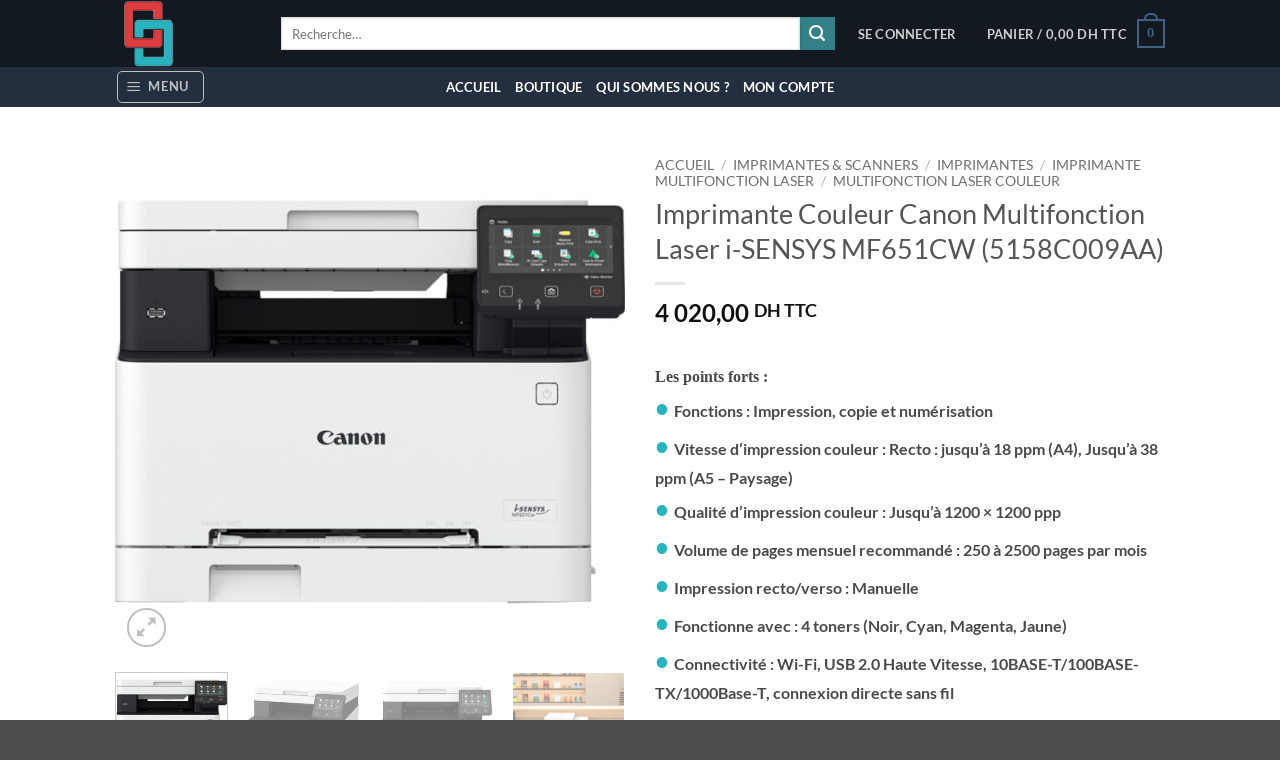

--- FILE ---
content_type: text/html; charset=UTF-8
request_url: https://www.clicstore.ma/imprimante-couleur-canon-multifonction-laser-i-sensys-mf651cw-5158c009aa/
body_size: 42783
content:
<!DOCTYPE html>
<html lang="fr-FR" prefix="og: https://ogp.me/ns#" class="loading-site no-js">
<head>
	<meta charset="UTF-8" />
	<link rel="profile" href="http://gmpg.org/xfn/11" />
	<link rel="pingback" href="https://www.clicstore.ma/xmlrpc.php" />

					<script>document.documentElement.className = document.documentElement.className + ' yes-js js_active js'</script>
			<script>(function(html){html.className = html.className.replace(/\bno-js\b/,'js')})(document.documentElement);</script>
<meta name="viewport" content="width=device-width, initial-scale=1" />
<!-- Optimisation des moteurs de recherche par Rank Math PRO - https://rankmath.com/ -->
<title>Imprimante Couleur Canon Multifonction Laser i-SENSYS MF651CW (5158C009AA) - CLIC STORE - L’excellence multimédia à portée de clic au Maroc</title>
<meta name="description" content="Les points forts :• Fonctions : Impression, copie et numérisation • Vitesse d’impression couleur : Recto : jusqu’à 18 ppm (A4), Jusqu’à 38 ppm (A5 - Paysage) • Qualité d’impression couleur : Jusqu’à 1200 × 1200 ppp • Volume de pages mensuel recommandé : 250 à 2500 pages par mois • Impression recto/verso : Manuelle • Fonctionne avec : 4 toners (Noir, Cyan, Magenta, Jaune) • Connectivité : Wi-Fi, USB 2.0 Haute Vitesse, 10BASE-T/100BASE-TX/1000Base-T, connexion directe sans fil • Encres fournies avec l’imprimante : 4 cartouches de toner de démarrage (1x noir et 1x cyan, magenta et jaune)"/>
<meta name="robots" content="follow, index, max-snippet:-1, max-video-preview:-1, max-image-preview:large"/>
<link rel="canonical" href="https://www.clicstore.ma/imprimante-couleur-canon-multifonction-laser-i-sensys-mf651cw-5158c009aa/" />
<meta property="og:locale" content="fr_FR" />
<meta property="og:type" content="product" />
<meta property="og:title" content="Imprimante Couleur Canon Multifonction Laser i-SENSYS MF651CW (5158C009AA) - CLIC STORE - L’excellence multimédia à portée de clic au Maroc" />
<meta property="og:description" content="Les points forts :• Fonctions : Impression, copie et numérisation • Vitesse d’impression couleur : Recto : jusqu’à 18 ppm (A4), Jusqu’à 38 ppm (A5 - Paysage) • Qualité d’impression couleur : Jusqu’à 1200 × 1200 ppp • Volume de pages mensuel recommandé : 250 à 2500 pages par mois • Impression recto/verso : Manuelle • Fonctionne avec : 4 toners (Noir, Cyan, Magenta, Jaune) • Connectivité : Wi-Fi, USB 2.0 Haute Vitesse, 10BASE-T/100BASE-TX/1000Base-T, connexion directe sans fil • Encres fournies avec l’imprimante : 4 cartouches de toner de démarrage (1x noir et 1x cyan, magenta et jaune)" />
<meta property="og:url" content="https://www.clicstore.ma/imprimante-couleur-canon-multifonction-laser-i-sensys-mf651cw-5158c009aa/" />
<meta property="og:site_name" content="CLIC STORE" />
<meta property="og:updated_time" content="2024-12-21T12:26:25+01:00" />
<meta property="og:image" content="https://www.clicstore.ma/wp-content/uploads/1/imprimante-multifonction-laser-couleur-canon-i-sensys-mf651cw-5158c009aa.jpg" />
<meta property="og:image:secure_url" content="https://www.clicstore.ma/wp-content/uploads/1/imprimante-multifonction-laser-couleur-canon-i-sensys-mf651cw-5158c009aa.jpg" />
<meta property="og:image:width" content="600" />
<meta property="og:image:height" content="600" />
<meta property="og:image:alt" content="Imprimante Couleur Canon Multifonction Laser i-SENSYS MF651CW (5158C009AA)" />
<meta property="og:image:type" content="image/jpeg" />
<meta property="product:price:amount" content="4020.00" />
<meta property="product:price:currency" content="MAD" />
<meta property="product:retailer_item_id" content="5158C009AA" />
<meta name="twitter:card" content="summary_large_image" />
<meta name="twitter:title" content="Imprimante Couleur Canon Multifonction Laser i-SENSYS MF651CW (5158C009AA) - CLIC STORE - L’excellence multimédia à portée de clic au Maroc" />
<meta name="twitter:description" content="Les points forts :• Fonctions : Impression, copie et numérisation • Vitesse d’impression couleur : Recto : jusqu’à 18 ppm (A4), Jusqu’à 38 ppm (A5 - Paysage) • Qualité d’impression couleur : Jusqu’à 1200 × 1200 ppp • Volume de pages mensuel recommandé : 250 à 2500 pages par mois • Impression recto/verso : Manuelle • Fonctionne avec : 4 toners (Noir, Cyan, Magenta, Jaune) • Connectivité : Wi-Fi, USB 2.0 Haute Vitesse, 10BASE-T/100BASE-TX/1000Base-T, connexion directe sans fil • Encres fournies avec l’imprimante : 4 cartouches de toner de démarrage (1x noir et 1x cyan, magenta et jaune)" />
<meta name="twitter:image" content="https://www.clicstore.ma/wp-content/uploads/1/imprimante-multifonction-laser-couleur-canon-i-sensys-mf651cw-5158c009aa.jpg" />
<meta name="twitter:label1" content="Prix" />
<meta name="twitter:data1" content="4 020,00&nbsp;DH TTC" />
<meta name="twitter:label2" content="Disponibilité" />
<meta name="twitter:data2" content="Rupture de stock" />
<script type="application/ld+json" class="rank-math-schema-pro">{"@context":"https://schema.org","@graph":[{"@type":"Organization","@id":"https://www.clicstore.ma/#organization","name":"CLIC STORE","url":"https://www.clicstore.ma","logo":{"@type":"ImageObject","@id":"https://www.clicstore.ma/#logo","url":"https://www.clicstore.ma/wp-content/uploads/baniere/cropped-ClicStore_Logo_Mini.png","contentUrl":"https://www.clicstore.ma/wp-content/uploads/baniere/cropped-ClicStore_Logo_Mini.png","caption":"CLIC STORE","inLanguage":"fr-FR","width":"512","height":"512"}},{"@type":"WebSite","@id":"https://www.clicstore.ma/#website","url":"https://www.clicstore.ma","name":"CLIC STORE","publisher":{"@id":"https://www.clicstore.ma/#organization"},"inLanguage":"fr-FR"},{"@type":"ImageObject","@id":"https://www.clicstore.ma/wp-content/uploads/1/imprimante-multifonction-laser-couleur-canon-i-sensys-mf651cw-5158c009aa.jpg","url":"https://www.clicstore.ma/wp-content/uploads/1/imprimante-multifonction-laser-couleur-canon-i-sensys-mf651cw-5158c009aa.jpg","width":"600","height":"600","caption":"Imprimante Couleur Canon Multifonction Laser i-SENSYS\u00a0MF651CW (5158C009AA)","inLanguage":"fr-FR"},{"@type":"BreadcrumbList","@id":"https://www.clicstore.ma/imprimante-couleur-canon-multifonction-laser-i-sensys-mf651cw-5158c009aa/#breadcrumb","itemListElement":[{"@type":"ListItem","position":"1","item":{"@id":"https://www.clicstore.ma","name":"Accueil"}},{"@type":"ListItem","position":"2","item":{"@id":"https://www.clicstore.ma/product-category/imprimantes-scanners/imprimantes/imprimante-multifonction-laser/multifonction-laser-couleur/","name":"Multifonction Laser Couleur"}},{"@type":"ListItem","position":"3","item":{"@id":"https://www.clicstore.ma/imprimante-couleur-canon-multifonction-laser-i-sensys-mf651cw-5158c009aa/","name":"Imprimante Couleur Canon Multifonction Laser i-SENSYS\u00a0MF651CW (5158C009AA)"}}]},{"@type":"ItemPage","@id":"https://www.clicstore.ma/imprimante-couleur-canon-multifonction-laser-i-sensys-mf651cw-5158c009aa/#webpage","url":"https://www.clicstore.ma/imprimante-couleur-canon-multifonction-laser-i-sensys-mf651cw-5158c009aa/","name":"Imprimante Couleur Canon Multifonction Laser i-SENSYS\u00a0MF651CW (5158C009AA) - CLIC STORE - L\u2019excellence multim\u00e9dia \u00e0 port\u00e9e de clic au Maroc","datePublished":"2024-03-30T16:56:54+00:00","dateModified":"2024-12-21T12:26:25+01:00","isPartOf":{"@id":"https://www.clicstore.ma/#website"},"primaryImageOfPage":{"@id":"https://www.clicstore.ma/wp-content/uploads/1/imprimante-multifonction-laser-couleur-canon-i-sensys-mf651cw-5158c009aa.jpg"},"inLanguage":"fr-FR","breadcrumb":{"@id":"https://www.clicstore.ma/imprimante-couleur-canon-multifonction-laser-i-sensys-mf651cw-5158c009aa/#breadcrumb"}},{"@type":"Product","name":"Imprimante Couleur Canon Multifonction Laser i-SENSYS\u00a0MF651CW (5158C009AA) - CLIC STORE - L\u2019excellence multim\u00e9dia \u00e0 port\u00e9e de clic au Maroc","description":"Les points forts :\u2022 Fonctions : Impression, copie et num\u00e9risation \u2022 Vitesse d\u2019impression couleur : Recto : jusqu\u2019\u00e0 18 ppm (A4), Jusqu\u2019\u00e0 38 ppm (A5 - Paysage) \u2022 Qualit\u00e9 d\u2019impression couleur : Jusqu\u2019\u00e0 1200 \u00d7 1200 ppp \u2022 Volume de pages mensuel recommand\u00e9 : 250 \u00e0 2500 pages par mois \u2022 Impression recto/verso : Manuelle \u2022 Fonctionne avec : 4 toners (Noir, Cyan, Magenta, Jaune) \u2022 Connectivit\u00e9 : Wi-Fi, USB 2.0 Haute Vitesse, 10BASE-T/100BASE-TX/1000Base-T, connexion directe sans fil \u2022 Encres fournies avec l\u2019imprimante : 4 cartouches de toner de d\u00e9marrage (1x noir et 1x cyan, magenta et jaune)","sku":"5158C009AA","category":"Imprimantes &amp; Scanners &gt; Imprimantes &gt; Imprimante multifonction Laser &gt; Multifonction Laser Couleur","mainEntityOfPage":{"@id":"https://www.clicstore.ma/imprimante-couleur-canon-multifonction-laser-i-sensys-mf651cw-5158c009aa/#webpage"},"image":[{"@type":"ImageObject","url":"https://www.clicstore.ma/wp-content/uploads/1/imprimante-multifonction-laser-couleur-canon-i-sensys-mf651cw-5158c009aa.jpg","height":"600","width":"600"},{"@type":"ImageObject","url":"https://www.clicstore.ma/wp-content/uploads/2/imprimante-multifonction-laser-couleur-canon-i-sensys-mf651cw-5158c009aa.jpg","height":"600","width":"600"},{"@type":"ImageObject","url":"https://www.clicstore.ma/wp-content/uploads/3/imprimante-multifonction-laser-couleur-canon-i-sensys-mf651cw-5158c009aa.jpg","height":"600","width":"600"},{"@type":"ImageObject","url":"https://www.clicstore.ma/wp-content/uploads/4/imprimante-multifonction-laser-couleur-canon-i-sensys-mf651cw-5158c009aa.jpg","height":"600","width":"600"}],"offers":{"@type":"Offer","price":"4020.00","priceCurrency":"MAD","priceValidUntil":"2027-12-31","availability":"https://schema.org/OutOfStock","itemCondition":"NewCondition","url":"https://www.clicstore.ma/imprimante-couleur-canon-multifonction-laser-i-sensys-mf651cw-5158c009aa/","seller":{"@type":"Organization","@id":"https://www.clicstore.ma/","name":"CLIC STORE","url":"https://www.clicstore.ma","logo":"https://www.clicstore.ma/wp-content/uploads/baniere/cropped-ClicStore_Logo_Mini.png"}},"additionalProperty":[{"@type":"PropertyValue","name":"pa_chargeur-automatique","value":"non"},{"@type":"PropertyValue","name":"pa_couleur-dimpression","value":"Couleur"},{"@type":"PropertyValue","name":"pa_ecran-imprimante","value":"tactile"},{"@type":"PropertyValue","name":"pa_ethernet","value":"oui"},{"@type":"PropertyValue","name":"pa_fax","value":"non"},{"@type":"PropertyValue","name":"pa_marques","value":"Canon"},{"@type":"PropertyValue","name":"pa_format-dimpression","value":"A4"},{"@type":"PropertyValue","name":"pa_wifi","value":"oui"},{"@type":"PropertyValue","name":"pa_recto-verso","value":"non"}],"@id":"https://www.clicstore.ma/imprimante-couleur-canon-multifonction-laser-i-sensys-mf651cw-5158c009aa/#richSnippet"}]}</script>
<!-- /Extension Rank Math WordPress SEO -->

<link rel='prefetch' href='https://www.clicstore.ma/wp-content/themes/flatsome/assets/js/flatsome.js?ver=e2eddd6c228105dac048' />
<link rel='prefetch' href='https://www.clicstore.ma/wp-content/themes/flatsome/assets/js/chunk.slider.js?ver=3.20.4' />
<link rel='prefetch' href='https://www.clicstore.ma/wp-content/themes/flatsome/assets/js/chunk.popups.js?ver=3.20.4' />
<link rel='prefetch' href='https://www.clicstore.ma/wp-content/themes/flatsome/assets/js/chunk.tooltips.js?ver=3.20.4' />
<link rel='prefetch' href='https://www.clicstore.ma/wp-content/themes/flatsome/assets/js/woocommerce.js?ver=1c9be63d628ff7c3ff4c' />
<link rel="alternate" type="application/rss+xml" title="CLIC STORE - L’excellence multimédia à portée de clic au Maroc &raquo; Flux" href="https://www.clicstore.ma/feed/" />
<link rel="alternate" type="application/rss+xml" title="CLIC STORE - L’excellence multimédia à portée de clic au Maroc &raquo; Flux des commentaires" href="https://www.clicstore.ma/comments/feed/" />
<link rel="alternate" type="application/rss+xml" title="CLIC STORE - L’excellence multimédia à portée de clic au Maroc &raquo; Imprimante Couleur Canon Multifonction Laser i-SENSYS MF651CW (5158C009AA) Flux des commentaires" href="https://www.clicstore.ma/imprimante-couleur-canon-multifonction-laser-i-sensys-mf651cw-5158c009aa/feed/" />
<link rel="alternate" title="oEmbed (JSON)" type="application/json+oembed" href="https://www.clicstore.ma/wp-json/oembed/1.0/embed?url=https%3A%2F%2Fwww.clicstore.ma%2Fimprimante-couleur-canon-multifonction-laser-i-sensys-mf651cw-5158c009aa%2F" />
<link rel="alternate" title="oEmbed (XML)" type="text/xml+oembed" href="https://www.clicstore.ma/wp-json/oembed/1.0/embed?url=https%3A%2F%2Fwww.clicstore.ma%2Fimprimante-couleur-canon-multifonction-laser-i-sensys-mf651cw-5158c009aa%2F&#038;format=xml" />
<style id='wp-img-auto-sizes-contain-inline-css' type='text/css'>
img:is([sizes=auto i],[sizes^="auto," i]){contain-intrinsic-size:3000px 1500px}
/*# sourceURL=wp-img-auto-sizes-contain-inline-css */
</style>
<style id='wp-emoji-styles-inline-css' type='text/css'>

	img.wp-smiley, img.emoji {
		display: inline !important;
		border: none !important;
		box-shadow: none !important;
		height: 1em !important;
		width: 1em !important;
		margin: 0 0.07em !important;
		vertical-align: -0.1em !important;
		background: none !important;
		padding: 0 !important;
	}
/*# sourceURL=wp-emoji-styles-inline-css */
</style>
<style id='wp-block-library-inline-css' type='text/css'>
:root{--wp-block-synced-color:#7a00df;--wp-block-synced-color--rgb:122,0,223;--wp-bound-block-color:var(--wp-block-synced-color);--wp-editor-canvas-background:#ddd;--wp-admin-theme-color:#007cba;--wp-admin-theme-color--rgb:0,124,186;--wp-admin-theme-color-darker-10:#006ba1;--wp-admin-theme-color-darker-10--rgb:0,107,160.5;--wp-admin-theme-color-darker-20:#005a87;--wp-admin-theme-color-darker-20--rgb:0,90,135;--wp-admin-border-width-focus:2px}@media (min-resolution:192dpi){:root{--wp-admin-border-width-focus:1.5px}}.wp-element-button{cursor:pointer}:root .has-very-light-gray-background-color{background-color:#eee}:root .has-very-dark-gray-background-color{background-color:#313131}:root .has-very-light-gray-color{color:#eee}:root .has-very-dark-gray-color{color:#313131}:root .has-vivid-green-cyan-to-vivid-cyan-blue-gradient-background{background:linear-gradient(135deg,#00d084,#0693e3)}:root .has-purple-crush-gradient-background{background:linear-gradient(135deg,#34e2e4,#4721fb 50%,#ab1dfe)}:root .has-hazy-dawn-gradient-background{background:linear-gradient(135deg,#faaca8,#dad0ec)}:root .has-subdued-olive-gradient-background{background:linear-gradient(135deg,#fafae1,#67a671)}:root .has-atomic-cream-gradient-background{background:linear-gradient(135deg,#fdd79a,#004a59)}:root .has-nightshade-gradient-background{background:linear-gradient(135deg,#330968,#31cdcf)}:root .has-midnight-gradient-background{background:linear-gradient(135deg,#020381,#2874fc)}:root{--wp--preset--font-size--normal:16px;--wp--preset--font-size--huge:42px}.has-regular-font-size{font-size:1em}.has-larger-font-size{font-size:2.625em}.has-normal-font-size{font-size:var(--wp--preset--font-size--normal)}.has-huge-font-size{font-size:var(--wp--preset--font-size--huge)}.has-text-align-center{text-align:center}.has-text-align-left{text-align:left}.has-text-align-right{text-align:right}.has-fit-text{white-space:nowrap!important}#end-resizable-editor-section{display:none}.aligncenter{clear:both}.items-justified-left{justify-content:flex-start}.items-justified-center{justify-content:center}.items-justified-right{justify-content:flex-end}.items-justified-space-between{justify-content:space-between}.screen-reader-text{border:0;clip-path:inset(50%);height:1px;margin:-1px;overflow:hidden;padding:0;position:absolute;width:1px;word-wrap:normal!important}.screen-reader-text:focus{background-color:#ddd;clip-path:none;color:#444;display:block;font-size:1em;height:auto;left:5px;line-height:normal;padding:15px 23px 14px;text-decoration:none;top:5px;width:auto;z-index:100000}html :where(.has-border-color){border-style:solid}html :where([style*=border-top-color]){border-top-style:solid}html :where([style*=border-right-color]){border-right-style:solid}html :where([style*=border-bottom-color]){border-bottom-style:solid}html :where([style*=border-left-color]){border-left-style:solid}html :where([style*=border-width]){border-style:solid}html :where([style*=border-top-width]){border-top-style:solid}html :where([style*=border-right-width]){border-right-style:solid}html :where([style*=border-bottom-width]){border-bottom-style:solid}html :where([style*=border-left-width]){border-left-style:solid}html :where(img[class*=wp-image-]){height:auto;max-width:100%}:where(figure){margin:0 0 1em}html :where(.is-position-sticky){--wp-admin--admin-bar--position-offset:var(--wp-admin--admin-bar--height,0px)}@media screen and (max-width:600px){html :where(.is-position-sticky){--wp-admin--admin-bar--position-offset:0px}}

/*# sourceURL=wp-block-library-inline-css */
</style><link rel='stylesheet' id='wc-blocks-style-css' href='https://www.clicstore.ma/wp-content/plugins/woocommerce/assets/client/blocks/wc-blocks.css?ver=wc-9.5.3' type='text/css' media='all' />
<link rel='stylesheet' id='jquery-selectBox-css' href='https://www.clicstore.ma/wp-content/plugins/yith-woocommerce-wishlist/assets/css/jquery.selectBox.css?ver=1.2.0' type='text/css' media='all' />
<link rel='stylesheet' id='woocommerce_prettyPhoto_css-css' href='//www.clicstore.ma/wp-content/plugins/woocommerce/assets/css/prettyPhoto.css?ver=3.1.6' type='text/css' media='all' />
<link rel='stylesheet' id='yith-wcwl-main-css' href='https://www.clicstore.ma/wp-content/plugins/yith-woocommerce-wishlist/assets/css/style.css?ver=4.0.1' type='text/css' media='all' />
<style id='yith-wcwl-main-inline-css' type='text/css'>
 :root { --rounded-corners-radius: 16px; --add-to-cart-rounded-corners-radius: 16px; --color-headers-background: #F4F4F4; --feedback-duration: 3s } 
 :root { --rounded-corners-radius: 16px; --add-to-cart-rounded-corners-radius: 16px; --color-headers-background: #F4F4F4; --feedback-duration: 3s } 
 :root { --rounded-corners-radius: 16px; --add-to-cart-rounded-corners-radius: 16px; --color-headers-background: #F4F4F4; --feedback-duration: 3s } 
 :root { --rounded-corners-radius: 16px; --add-to-cart-rounded-corners-radius: 16px; --color-headers-background: #F4F4F4; --feedback-duration: 3s } 
 :root { --rounded-corners-radius: 16px; --add-to-cart-rounded-corners-radius: 16px; --color-headers-background: #F4F4F4; --feedback-duration: 3s } 
 :root { --rounded-corners-radius: 16px; --add-to-cart-rounded-corners-radius: 16px; --color-headers-background: #F4F4F4; --feedback-duration: 3s } 
 :root { --rounded-corners-radius: 16px; --add-to-cart-rounded-corners-radius: 16px; --color-headers-background: #F4F4F4; --feedback-duration: 3s } 
 :root { --rounded-corners-radius: 16px; --add-to-cart-rounded-corners-radius: 16px; --color-headers-background: #F4F4F4; --feedback-duration: 3s } 
 :root { --rounded-corners-radius: 16px; --add-to-cart-rounded-corners-radius: 16px; --color-headers-background: #F4F4F4; --feedback-duration: 3s } 
/*# sourceURL=yith-wcwl-main-inline-css */
</style>
<style id='global-styles-inline-css' type='text/css'>
:root{--wp--preset--aspect-ratio--square: 1;--wp--preset--aspect-ratio--4-3: 4/3;--wp--preset--aspect-ratio--3-4: 3/4;--wp--preset--aspect-ratio--3-2: 3/2;--wp--preset--aspect-ratio--2-3: 2/3;--wp--preset--aspect-ratio--16-9: 16/9;--wp--preset--aspect-ratio--9-16: 9/16;--wp--preset--color--black: #000000;--wp--preset--color--cyan-bluish-gray: #abb8c3;--wp--preset--color--white: #ffffff;--wp--preset--color--pale-pink: #f78da7;--wp--preset--color--vivid-red: #cf2e2e;--wp--preset--color--luminous-vivid-orange: #ff6900;--wp--preset--color--luminous-vivid-amber: #fcb900;--wp--preset--color--light-green-cyan: #7bdcb5;--wp--preset--color--vivid-green-cyan: #00d084;--wp--preset--color--pale-cyan-blue: #8ed1fc;--wp--preset--color--vivid-cyan-blue: #0693e3;--wp--preset--color--vivid-purple: #9b51e0;--wp--preset--color--primary: #446084;--wp--preset--color--secondary: #348088;--wp--preset--color--success: #627D47;--wp--preset--color--alert: #b20000;--wp--preset--gradient--vivid-cyan-blue-to-vivid-purple: linear-gradient(135deg,rgb(6,147,227) 0%,rgb(155,81,224) 100%);--wp--preset--gradient--light-green-cyan-to-vivid-green-cyan: linear-gradient(135deg,rgb(122,220,180) 0%,rgb(0,208,130) 100%);--wp--preset--gradient--luminous-vivid-amber-to-luminous-vivid-orange: linear-gradient(135deg,rgb(252,185,0) 0%,rgb(255,105,0) 100%);--wp--preset--gradient--luminous-vivid-orange-to-vivid-red: linear-gradient(135deg,rgb(255,105,0) 0%,rgb(207,46,46) 100%);--wp--preset--gradient--very-light-gray-to-cyan-bluish-gray: linear-gradient(135deg,rgb(238,238,238) 0%,rgb(169,184,195) 100%);--wp--preset--gradient--cool-to-warm-spectrum: linear-gradient(135deg,rgb(74,234,220) 0%,rgb(151,120,209) 20%,rgb(207,42,186) 40%,rgb(238,44,130) 60%,rgb(251,105,98) 80%,rgb(254,248,76) 100%);--wp--preset--gradient--blush-light-purple: linear-gradient(135deg,rgb(255,206,236) 0%,rgb(152,150,240) 100%);--wp--preset--gradient--blush-bordeaux: linear-gradient(135deg,rgb(254,205,165) 0%,rgb(254,45,45) 50%,rgb(107,0,62) 100%);--wp--preset--gradient--luminous-dusk: linear-gradient(135deg,rgb(255,203,112) 0%,rgb(199,81,192) 50%,rgb(65,88,208) 100%);--wp--preset--gradient--pale-ocean: linear-gradient(135deg,rgb(255,245,203) 0%,rgb(182,227,212) 50%,rgb(51,167,181) 100%);--wp--preset--gradient--electric-grass: linear-gradient(135deg,rgb(202,248,128) 0%,rgb(113,206,126) 100%);--wp--preset--gradient--midnight: linear-gradient(135deg,rgb(2,3,129) 0%,rgb(40,116,252) 100%);--wp--preset--font-size--small: 13px;--wp--preset--font-size--medium: 20px;--wp--preset--font-size--large: 36px;--wp--preset--font-size--x-large: 42px;--wp--preset--font-family--inter: "Inter", sans-serif;--wp--preset--font-family--cardo: Cardo;--wp--preset--spacing--20: 0.44rem;--wp--preset--spacing--30: 0.67rem;--wp--preset--spacing--40: 1rem;--wp--preset--spacing--50: 1.5rem;--wp--preset--spacing--60: 2.25rem;--wp--preset--spacing--70: 3.38rem;--wp--preset--spacing--80: 5.06rem;--wp--preset--shadow--natural: 6px 6px 9px rgba(0, 0, 0, 0.2);--wp--preset--shadow--deep: 12px 12px 50px rgba(0, 0, 0, 0.4);--wp--preset--shadow--sharp: 6px 6px 0px rgba(0, 0, 0, 0.2);--wp--preset--shadow--outlined: 6px 6px 0px -3px rgb(255, 255, 255), 6px 6px rgb(0, 0, 0);--wp--preset--shadow--crisp: 6px 6px 0px rgb(0, 0, 0);}:where(body) { margin: 0; }.wp-site-blocks > .alignleft { float: left; margin-right: 2em; }.wp-site-blocks > .alignright { float: right; margin-left: 2em; }.wp-site-blocks > .aligncenter { justify-content: center; margin-left: auto; margin-right: auto; }:where(.is-layout-flex){gap: 0.5em;}:where(.is-layout-grid){gap: 0.5em;}.is-layout-flow > .alignleft{float: left;margin-inline-start: 0;margin-inline-end: 2em;}.is-layout-flow > .alignright{float: right;margin-inline-start: 2em;margin-inline-end: 0;}.is-layout-flow > .aligncenter{margin-left: auto !important;margin-right: auto !important;}.is-layout-constrained > .alignleft{float: left;margin-inline-start: 0;margin-inline-end: 2em;}.is-layout-constrained > .alignright{float: right;margin-inline-start: 2em;margin-inline-end: 0;}.is-layout-constrained > .aligncenter{margin-left: auto !important;margin-right: auto !important;}.is-layout-constrained > :where(:not(.alignleft):not(.alignright):not(.alignfull)){margin-left: auto !important;margin-right: auto !important;}body .is-layout-flex{display: flex;}.is-layout-flex{flex-wrap: wrap;align-items: center;}.is-layout-flex > :is(*, div){margin: 0;}body .is-layout-grid{display: grid;}.is-layout-grid > :is(*, div){margin: 0;}body{padding-top: 0px;padding-right: 0px;padding-bottom: 0px;padding-left: 0px;}a:where(:not(.wp-element-button)){text-decoration: none;}:root :where(.wp-element-button, .wp-block-button__link){background-color: #32373c;border-width: 0;color: #fff;font-family: inherit;font-size: inherit;font-style: inherit;font-weight: inherit;letter-spacing: inherit;line-height: inherit;padding-top: calc(0.667em + 2px);padding-right: calc(1.333em + 2px);padding-bottom: calc(0.667em + 2px);padding-left: calc(1.333em + 2px);text-decoration: none;text-transform: inherit;}.has-black-color{color: var(--wp--preset--color--black) !important;}.has-cyan-bluish-gray-color{color: var(--wp--preset--color--cyan-bluish-gray) !important;}.has-white-color{color: var(--wp--preset--color--white) !important;}.has-pale-pink-color{color: var(--wp--preset--color--pale-pink) !important;}.has-vivid-red-color{color: var(--wp--preset--color--vivid-red) !important;}.has-luminous-vivid-orange-color{color: var(--wp--preset--color--luminous-vivid-orange) !important;}.has-luminous-vivid-amber-color{color: var(--wp--preset--color--luminous-vivid-amber) !important;}.has-light-green-cyan-color{color: var(--wp--preset--color--light-green-cyan) !important;}.has-vivid-green-cyan-color{color: var(--wp--preset--color--vivid-green-cyan) !important;}.has-pale-cyan-blue-color{color: var(--wp--preset--color--pale-cyan-blue) !important;}.has-vivid-cyan-blue-color{color: var(--wp--preset--color--vivid-cyan-blue) !important;}.has-vivid-purple-color{color: var(--wp--preset--color--vivid-purple) !important;}.has-primary-color{color: var(--wp--preset--color--primary) !important;}.has-secondary-color{color: var(--wp--preset--color--secondary) !important;}.has-success-color{color: var(--wp--preset--color--success) !important;}.has-alert-color{color: var(--wp--preset--color--alert) !important;}.has-black-background-color{background-color: var(--wp--preset--color--black) !important;}.has-cyan-bluish-gray-background-color{background-color: var(--wp--preset--color--cyan-bluish-gray) !important;}.has-white-background-color{background-color: var(--wp--preset--color--white) !important;}.has-pale-pink-background-color{background-color: var(--wp--preset--color--pale-pink) !important;}.has-vivid-red-background-color{background-color: var(--wp--preset--color--vivid-red) !important;}.has-luminous-vivid-orange-background-color{background-color: var(--wp--preset--color--luminous-vivid-orange) !important;}.has-luminous-vivid-amber-background-color{background-color: var(--wp--preset--color--luminous-vivid-amber) !important;}.has-light-green-cyan-background-color{background-color: var(--wp--preset--color--light-green-cyan) !important;}.has-vivid-green-cyan-background-color{background-color: var(--wp--preset--color--vivid-green-cyan) !important;}.has-pale-cyan-blue-background-color{background-color: var(--wp--preset--color--pale-cyan-blue) !important;}.has-vivid-cyan-blue-background-color{background-color: var(--wp--preset--color--vivid-cyan-blue) !important;}.has-vivid-purple-background-color{background-color: var(--wp--preset--color--vivid-purple) !important;}.has-primary-background-color{background-color: var(--wp--preset--color--primary) !important;}.has-secondary-background-color{background-color: var(--wp--preset--color--secondary) !important;}.has-success-background-color{background-color: var(--wp--preset--color--success) !important;}.has-alert-background-color{background-color: var(--wp--preset--color--alert) !important;}.has-black-border-color{border-color: var(--wp--preset--color--black) !important;}.has-cyan-bluish-gray-border-color{border-color: var(--wp--preset--color--cyan-bluish-gray) !important;}.has-white-border-color{border-color: var(--wp--preset--color--white) !important;}.has-pale-pink-border-color{border-color: var(--wp--preset--color--pale-pink) !important;}.has-vivid-red-border-color{border-color: var(--wp--preset--color--vivid-red) !important;}.has-luminous-vivid-orange-border-color{border-color: var(--wp--preset--color--luminous-vivid-orange) !important;}.has-luminous-vivid-amber-border-color{border-color: var(--wp--preset--color--luminous-vivid-amber) !important;}.has-light-green-cyan-border-color{border-color: var(--wp--preset--color--light-green-cyan) !important;}.has-vivid-green-cyan-border-color{border-color: var(--wp--preset--color--vivid-green-cyan) !important;}.has-pale-cyan-blue-border-color{border-color: var(--wp--preset--color--pale-cyan-blue) !important;}.has-vivid-cyan-blue-border-color{border-color: var(--wp--preset--color--vivid-cyan-blue) !important;}.has-vivid-purple-border-color{border-color: var(--wp--preset--color--vivid-purple) !important;}.has-primary-border-color{border-color: var(--wp--preset--color--primary) !important;}.has-secondary-border-color{border-color: var(--wp--preset--color--secondary) !important;}.has-success-border-color{border-color: var(--wp--preset--color--success) !important;}.has-alert-border-color{border-color: var(--wp--preset--color--alert) !important;}.has-vivid-cyan-blue-to-vivid-purple-gradient-background{background: var(--wp--preset--gradient--vivid-cyan-blue-to-vivid-purple) !important;}.has-light-green-cyan-to-vivid-green-cyan-gradient-background{background: var(--wp--preset--gradient--light-green-cyan-to-vivid-green-cyan) !important;}.has-luminous-vivid-amber-to-luminous-vivid-orange-gradient-background{background: var(--wp--preset--gradient--luminous-vivid-amber-to-luminous-vivid-orange) !important;}.has-luminous-vivid-orange-to-vivid-red-gradient-background{background: var(--wp--preset--gradient--luminous-vivid-orange-to-vivid-red) !important;}.has-very-light-gray-to-cyan-bluish-gray-gradient-background{background: var(--wp--preset--gradient--very-light-gray-to-cyan-bluish-gray) !important;}.has-cool-to-warm-spectrum-gradient-background{background: var(--wp--preset--gradient--cool-to-warm-spectrum) !important;}.has-blush-light-purple-gradient-background{background: var(--wp--preset--gradient--blush-light-purple) !important;}.has-blush-bordeaux-gradient-background{background: var(--wp--preset--gradient--blush-bordeaux) !important;}.has-luminous-dusk-gradient-background{background: var(--wp--preset--gradient--luminous-dusk) !important;}.has-pale-ocean-gradient-background{background: var(--wp--preset--gradient--pale-ocean) !important;}.has-electric-grass-gradient-background{background: var(--wp--preset--gradient--electric-grass) !important;}.has-midnight-gradient-background{background: var(--wp--preset--gradient--midnight) !important;}.has-small-font-size{font-size: var(--wp--preset--font-size--small) !important;}.has-medium-font-size{font-size: var(--wp--preset--font-size--medium) !important;}.has-large-font-size{font-size: var(--wp--preset--font-size--large) !important;}.has-x-large-font-size{font-size: var(--wp--preset--font-size--x-large) !important;}.has-inter-font-family{font-family: var(--wp--preset--font-family--inter) !important;}.has-cardo-font-family{font-family: var(--wp--preset--font-family--cardo) !important;}
/*# sourceURL=global-styles-inline-css */
</style>

<link rel='stylesheet' id='contact-form-7-css' href='https://www.clicstore.ma/wp-content/plugins/contact-form-7/includes/css/styles.css?ver=6.0.2' type='text/css' media='all' />
<link rel='stylesheet' id='photoswipe-css' href='https://www.clicstore.ma/wp-content/plugins/woocommerce/assets/css/photoswipe/photoswipe.min.css?ver=9.5.3' type='text/css' media='all' />
<link rel='stylesheet' id='photoswipe-default-skin-css' href='https://www.clicstore.ma/wp-content/plugins/woocommerce/assets/css/photoswipe/default-skin/default-skin.min.css?ver=9.5.3' type='text/css' media='all' />
<style id='woocommerce-inline-inline-css' type='text/css'>
.woocommerce form .form-row .required { visibility: visible; }
/*# sourceURL=woocommerce-inline-inline-css */
</style>
<link rel='stylesheet' id='flatsome-woocommerce-wishlist-css' href='https://www.clicstore.ma/wp-content/themes/flatsome/inc/integrations/wc-yith-wishlist/wishlist.css?ver=3.20.4' type='text/css' media='all' />
<link rel='stylesheet' id='flatsome-main-css' href='https://www.clicstore.ma/wp-content/themes/flatsome/assets/css/flatsome.css?ver=3.20.4' type='text/css' media='all' />
<style id='flatsome-main-inline-css' type='text/css'>
@font-face {
				font-family: "fl-icons";
				font-display: block;
				src: url(https://www.clicstore.ma/wp-content/themes/flatsome/assets/css/icons/fl-icons.eot?v=3.20.4);
				src:
					url(https://www.clicstore.ma/wp-content/themes/flatsome/assets/css/icons/fl-icons.eot#iefix?v=3.20.4) format("embedded-opentype"),
					url(https://www.clicstore.ma/wp-content/themes/flatsome/assets/css/icons/fl-icons.woff2?v=3.20.4) format("woff2"),
					url(https://www.clicstore.ma/wp-content/themes/flatsome/assets/css/icons/fl-icons.ttf?v=3.20.4) format("truetype"),
					url(https://www.clicstore.ma/wp-content/themes/flatsome/assets/css/icons/fl-icons.woff?v=3.20.4) format("woff"),
					url(https://www.clicstore.ma/wp-content/themes/flatsome/assets/css/icons/fl-icons.svg?v=3.20.4#fl-icons) format("svg");
			}
/*# sourceURL=flatsome-main-inline-css */
</style>
<link rel='stylesheet' id='flatsome-shop-css' href='https://www.clicstore.ma/wp-content/themes/flatsome/assets/css/flatsome-shop.css?ver=3.20.4' type='text/css' media='all' />
<link rel='stylesheet' id='flatsome-style-css' href='https://www.clicstore.ma/wp-content/themes/flatsome-child/style.css?ver=3.0' type='text/css' media='all' />
<script type="text/javascript">
            window._nslDOMReady = function (callback) {
                if ( document.readyState === "complete" || document.readyState === "interactive" ) {
                    callback();
                } else {
                    document.addEventListener( "DOMContentLoaded", callback );
                }
            };
            </script><script type="text/javascript" src="https://www.clicstore.ma/wp-includes/js/jquery/jquery.min.js?ver=3.7.1" id="jquery-core-js"></script>
<script type="text/javascript" src="https://www.clicstore.ma/wp-includes/js/jquery/jquery-migrate.min.js?ver=3.4.1" id="jquery-migrate-js"></script>
<script type="text/javascript" src="https://www.clicstore.ma/wp-content/plugins/woocommerce/assets/js/jquery-blockui/jquery.blockUI.min.js?ver=2.7.0-wc.9.5.3" id="jquery-blockui-js" data-wp-strategy="defer"></script>
<script type="text/javascript" id="wc-add-to-cart-js-extra">
/* <![CDATA[ */
var wc_add_to_cart_params = {"ajax_url":"/wp-admin/admin-ajax.php","wc_ajax_url":"/?wc-ajax=%%endpoint%%","i18n_view_cart":"Voir le panier","cart_url":"https://www.clicstore.ma/cart/","is_cart":"","cart_redirect_after_add":"no"};
//# sourceURL=wc-add-to-cart-js-extra
/* ]]> */
</script>
<script type="text/javascript" src="https://www.clicstore.ma/wp-content/plugins/woocommerce/assets/js/frontend/add-to-cart.min.js?ver=9.5.3" id="wc-add-to-cart-js" defer="defer" data-wp-strategy="defer"></script>
<script type="text/javascript" src="https://www.clicstore.ma/wp-content/plugins/woocommerce/assets/js/photoswipe/photoswipe.min.js?ver=4.1.1-wc.9.5.3" id="photoswipe-js" defer="defer" data-wp-strategy="defer"></script>
<script type="text/javascript" src="https://www.clicstore.ma/wp-content/plugins/woocommerce/assets/js/photoswipe/photoswipe-ui-default.min.js?ver=4.1.1-wc.9.5.3" id="photoswipe-ui-default-js" defer="defer" data-wp-strategy="defer"></script>
<script type="text/javascript" id="wc-single-product-js-extra">
/* <![CDATA[ */
var wc_single_product_params = {"i18n_required_rating_text":"Veuillez s\u00e9lectionner une note","i18n_product_gallery_trigger_text":"Voir la galerie d\u2019images en plein \u00e9cran","review_rating_required":"yes","flexslider":{"rtl":false,"animation":"slide","smoothHeight":true,"directionNav":false,"controlNav":"thumbnails","slideshow":false,"animationSpeed":500,"animationLoop":false,"allowOneSlide":false},"zoom_enabled":"","zoom_options":[],"photoswipe_enabled":"1","photoswipe_options":{"shareEl":false,"closeOnScroll":false,"history":false,"hideAnimationDuration":0,"showAnimationDuration":0},"flexslider_enabled":""};
//# sourceURL=wc-single-product-js-extra
/* ]]> */
</script>
<script type="text/javascript" src="https://www.clicstore.ma/wp-content/plugins/woocommerce/assets/js/frontend/single-product.min.js?ver=9.5.3" id="wc-single-product-js" defer="defer" data-wp-strategy="defer"></script>
<script type="text/javascript" src="https://www.clicstore.ma/wp-content/plugins/woocommerce/assets/js/js-cookie/js.cookie.min.js?ver=2.1.4-wc.9.5.3" id="js-cookie-js" data-wp-strategy="defer"></script>
<link rel="https://api.w.org/" href="https://www.clicstore.ma/wp-json/" /><link rel="alternate" title="JSON" type="application/json" href="https://www.clicstore.ma/wp-json/wp/v2/product/10219" /><link rel="EditURI" type="application/rsd+xml" title="RSD" href="https://www.clicstore.ma/xmlrpc.php?rsd" />
<meta name="generator" content="WordPress 6.9" />
<link rel='shortlink' href='https://www.clicstore.ma/?p=10219' />
<style id="woo-custom-stock-status" data-wcss-ver="1.6.6" >.woocommerce div.product .woo-custom-stock-status.in_stock_color { color: #77a464 !important; font-size: 20px; }.woo-custom-stock-status.in_stock_color { color: #77a464 !important; font-size: 20px; }.wc-block-components-product-badge{display:none!important;}ul .in_stock_color,ul.products .in_stock_color, li.wc-block-grid__product .in_stock_color { color: #77a464 !important; font-size: 20px; }.woocommerce-table__product-name .in_stock_color { color: #77a464 !important; font-size: 20px; }p.in_stock_color { color: #77a464 !important; font-size: 20px; }.woocommerce div.product .wc-block-components-product-price .woo-custom-stock-status{font-size:16px}.woocommerce div.product .woo-custom-stock-status.only_s_left_in_stock_color { color: #77a464 !important; font-size: inherit }.woo-custom-stock-status.only_s_left_in_stock_color { color: #77a464 !important; font-size: inherit }.wc-block-components-product-badge{display:none!important;}ul .only_s_left_in_stock_color,ul.products .only_s_left_in_stock_color, li.wc-block-grid__product .only_s_left_in_stock_color { color: #77a464 !important; font-size: inherit }.woocommerce-table__product-name .only_s_left_in_stock_color { color: #77a464 !important; font-size: inherit }p.only_s_left_in_stock_color { color: #77a464 !important; font-size: inherit }.woocommerce div.product .wc-block-components-product-price .woo-custom-stock-status{font-size:16px}.woocommerce div.product .woo-custom-stock-status.can_be_backordered_color { color: #77a464 !important; font-size: inherit }.woo-custom-stock-status.can_be_backordered_color { color: #77a464 !important; font-size: inherit }.wc-block-components-product-badge{display:none!important;}ul .can_be_backordered_color,ul.products .can_be_backordered_color, li.wc-block-grid__product .can_be_backordered_color { color: #77a464 !important; font-size: inherit }.woocommerce-table__product-name .can_be_backordered_color { color: #77a464 !important; font-size: inherit }p.can_be_backordered_color { color: #77a464 !important; font-size: inherit }.woocommerce div.product .wc-block-components-product-price .woo-custom-stock-status{font-size:16px}.woocommerce div.product .woo-custom-stock-status.s_in_stock_color { color: #77a464 !important; font-size: inherit }.woo-custom-stock-status.s_in_stock_color { color: #77a464 !important; font-size: inherit }.wc-block-components-product-badge{display:none!important;}ul .s_in_stock_color,ul.products .s_in_stock_color, li.wc-block-grid__product .s_in_stock_color { color: #77a464 !important; font-size: inherit }.woocommerce-table__product-name .s_in_stock_color { color: #77a464 !important; font-size: inherit }p.s_in_stock_color { color: #77a464 !important; font-size: inherit }.woocommerce div.product .wc-block-components-product-price .woo-custom-stock-status{font-size:16px}.woocommerce div.product .woo-custom-stock-status.available_on_backorder_color { color: #77a464 !important; font-size: inherit }.woo-custom-stock-status.available_on_backorder_color { color: #77a464 !important; font-size: inherit }.wc-block-components-product-badge{display:none!important;}ul .available_on_backorder_color,ul.products .available_on_backorder_color, li.wc-block-grid__product .available_on_backorder_color { color: #77a464 !important; font-size: inherit }.woocommerce-table__product-name .available_on_backorder_color { color: #77a464 !important; font-size: inherit }p.available_on_backorder_color { color: #77a464 !important; font-size: inherit }.woocommerce div.product .wc-block-components-product-price .woo-custom-stock-status{font-size:16px}.woocommerce div.product .woo-custom-stock-status.out_of_stock_color { color: #ff0000 !important; font-size: inherit }.woo-custom-stock-status.out_of_stock_color { color: #ff0000 !important; font-size: inherit }.wc-block-components-product-badge{display:none!important;}ul .out_of_stock_color,ul.products .out_of_stock_color, li.wc-block-grid__product .out_of_stock_color { color: #ff0000 !important; font-size: inherit }.woocommerce-table__product-name .out_of_stock_color { color: #ff0000 !important; font-size: inherit }p.out_of_stock_color { color: #ff0000 !important; font-size: inherit }.woocommerce div.product .wc-block-components-product-price .woo-custom-stock-status{font-size:16px}.woocommerce div.product .woo-custom-stock-status.grouped_product_stock_status_color { color: #77a464 !important; font-size: inherit }.woo-custom-stock-status.grouped_product_stock_status_color { color: #77a464 !important; font-size: inherit }.wc-block-components-product-badge{display:none!important;}ul .grouped_product_stock_status_color,ul.products .grouped_product_stock_status_color, li.wc-block-grid__product .grouped_product_stock_status_color { color: #77a464 !important; font-size: inherit }.woocommerce-table__product-name .grouped_product_stock_status_color { color: #77a464 !important; font-size: inherit }p.grouped_product_stock_status_color { color: #77a464 !important; font-size: inherit }.woocommerce div.product .wc-block-components-product-price .woo-custom-stock-status{font-size:16px}.wd-product-stock.stock{display:none}.woocommerce-variation-price:not(:empty)+.woocommerce-variation-availability { margin-left: 0px; }.woocommerce-variation-price{
		        display:block!important}.woocommerce-variation-availability{
		        display:block!important}</style><!-- woo-custom-stock-status-color-css --><script></script><!-- woo-custom-stock-status-js -->	<noscript><style>.woocommerce-product-gallery{ opacity: 1 !important; }</style></noscript>
	<style type="text/css" id="filter-everything-inline-css">.wpc-orderby-select{width:100%}.wpc-filters-open-button-container{display:none}.wpc-debug-message{padding:16px;font-size:14px;border:1px dashed #ccc;margin-bottom:20px}.wpc-debug-title{visibility:hidden}.wpc-button-inner,.wpc-chip-content{display:flex;align-items:center}.wpc-icon-html-wrapper{position:relative;margin-right:10px;top:2px}.wpc-icon-html-wrapper span{display:block;height:1px;width:18px;border-radius:3px;background:#2c2d33;margin-bottom:4px;position:relative}span.wpc-icon-line-1:after,span.wpc-icon-line-2:after,span.wpc-icon-line-3:after{content:"";display:block;width:3px;height:3px;border:1px solid #2c2d33;background-color:#fff;position:absolute;top:-2px;box-sizing:content-box}span.wpc-icon-line-3:after{border-radius:50%;left:2px}span.wpc-icon-line-1:after{border-radius:50%;left:5px}span.wpc-icon-line-2:after{border-radius:50%;left:12px}body .wpc-filters-open-button-container a.wpc-filters-open-widget,body .wpc-filters-open-button-container a.wpc-open-close-filters-button{display:inline-block;text-align:left;border:1px solid #2c2d33;border-radius:2px;line-height:1.5;padding:7px 12px;background-color:transparent;color:#2c2d33;box-sizing:border-box;text-decoration:none!important;font-weight:400;transition:none;position:relative}@media screen and (max-width:768px){.wpc_show_bottom_widget .wpc-filters-open-button-container,.wpc_show_open_close_button .wpc-filters-open-button-container{display:block}.wpc_show_bottom_widget .wpc-filters-open-button-container{margin-top:1em;margin-bottom:1em}}</style>
<style class='wp-fonts-local' type='text/css'>
@font-face{font-family:Inter;font-style:normal;font-weight:300 900;font-display:fallback;src:url('https://www.clicstore.ma/wp-content/plugins/woocommerce/assets/fonts/Inter-VariableFont_slnt,wght.woff2') format('woff2');font-stretch:normal;}
@font-face{font-family:Cardo;font-style:normal;font-weight:400;font-display:fallback;src:url('https://www.clicstore.ma/wp-content/plugins/woocommerce/assets/fonts/cardo_normal_400.woff2') format('woff2');}
</style>
<link rel="icon" href="https://www.clicstore.ma/wp-content/uploads/baniere/cropped-ClicStore_Logo_Mini-1-32x32.png" sizes="32x32" />
<link rel="icon" href="https://www.clicstore.ma/wp-content/uploads/baniere/cropped-ClicStore_Logo_Mini-1-192x192.png" sizes="192x192" />
<link rel="apple-touch-icon" href="https://www.clicstore.ma/wp-content/uploads/baniere/cropped-ClicStore_Logo_Mini-1-180x180.png" />
<meta name="msapplication-TileImage" content="https://www.clicstore.ma/wp-content/uploads/baniere/cropped-ClicStore_Logo_Mini-1-270x270.png" />
<style type="text/css">div.nsl-container[data-align="left"] {
    text-align: left;
}

div.nsl-container[data-align="center"] {
    text-align: center;
}

div.nsl-container[data-align="right"] {
    text-align: right;
}


div.nsl-container div.nsl-container-buttons a[data-plugin="nsl"] {
    text-decoration: none;
    box-shadow: none;
    border: 0;
}

div.nsl-container .nsl-container-buttons {
    display: flex;
    padding: 5px 0;
}

div.nsl-container.nsl-container-block .nsl-container-buttons {
    display: inline-grid;
    grid-template-columns: minmax(145px, auto);
}

div.nsl-container-block-fullwidth .nsl-container-buttons {
    flex-flow: column;
    align-items: center;
}

div.nsl-container-block-fullwidth .nsl-container-buttons a,
div.nsl-container-block .nsl-container-buttons a {
    flex: 1 1 auto;
    display: block;
    margin: 5px 0;
    width: 100%;
}

div.nsl-container-inline {
    margin: -5px;
    text-align: left;
}

div.nsl-container-inline .nsl-container-buttons {
    justify-content: center;
    flex-wrap: wrap;
}

div.nsl-container-inline .nsl-container-buttons a {
    margin: 5px;
    display: inline-block;
}

div.nsl-container-grid .nsl-container-buttons {
    flex-flow: row;
    align-items: center;
    flex-wrap: wrap;
}

div.nsl-container-grid .nsl-container-buttons a {
    flex: 1 1 auto;
    display: block;
    margin: 5px;
    max-width: 280px;
    width: 100%;
}

@media only screen and (min-width: 650px) {
    div.nsl-container-grid .nsl-container-buttons a {
        width: auto;
    }
}

div.nsl-container .nsl-button {
    cursor: pointer;
    vertical-align: top;
    border-radius: 4px;
}

div.nsl-container .nsl-button-default {
    color: #fff;
    display: flex;
}

div.nsl-container .nsl-button-icon {
    display: inline-block;
}

div.nsl-container .nsl-button-svg-container {
    flex: 0 0 auto;
    padding: 8px;
    display: flex;
    align-items: center;
}

div.nsl-container svg {
    height: 24px;
    width: 24px;
    vertical-align: top;
}

div.nsl-container .nsl-button-default div.nsl-button-label-container {
    margin: 0 24px 0 12px;
    padding: 10px 0;
    font-family: Helvetica, Arial, sans-serif;
    font-size: 16px;
    line-height: 20px;
    letter-spacing: .25px;
    overflow: hidden;
    text-align: center;
    text-overflow: clip;
    white-space: nowrap;
    flex: 1 1 auto;
    -webkit-font-smoothing: antialiased;
    -moz-osx-font-smoothing: grayscale;
    text-transform: none;
    display: inline-block;
}

div.nsl-container .nsl-button-google[data-skin="dark"] .nsl-button-svg-container {
    margin: 1px;
    padding: 7px;
    border-radius: 3px;
    background: #fff;
}

div.nsl-container .nsl-button-google[data-skin="light"] {
    border-radius: 1px;
    box-shadow: 0 1px 5px 0 rgba(0, 0, 0, .25);
    color: RGBA(0, 0, 0, 0.54);
}

div.nsl-container .nsl-button-apple .nsl-button-svg-container {
    padding: 0 6px;
}

div.nsl-container .nsl-button-apple .nsl-button-svg-container svg {
    height: 40px;
    width: auto;
}

div.nsl-container .nsl-button-apple[data-skin="light"] {
    color: #000;
    box-shadow: 0 0 0 1px #000;
}

div.nsl-container .nsl-button-facebook[data-skin="white"] {
    color: #000;
    box-shadow: inset 0 0 0 1px #000;
}

div.nsl-container .nsl-button-facebook[data-skin="light"] {
    color: #1877F2;
    box-shadow: inset 0 0 0 1px #1877F2;
}

div.nsl-container .nsl-button-spotify[data-skin="white"] {
    color: #191414;
    box-shadow: inset 0 0 0 1px #191414;
}

div.nsl-container .nsl-button-apple div.nsl-button-label-container {
    font-size: 17px;
    font-family: -apple-system, BlinkMacSystemFont, "Segoe UI", Roboto, Helvetica, Arial, sans-serif, "Apple Color Emoji", "Segoe UI Emoji", "Segoe UI Symbol";
}

div.nsl-container .nsl-button-slack div.nsl-button-label-container {
    font-size: 17px;
    font-family: -apple-system, BlinkMacSystemFont, "Segoe UI", Roboto, Helvetica, Arial, sans-serif, "Apple Color Emoji", "Segoe UI Emoji", "Segoe UI Symbol";
}

div.nsl-container .nsl-button-slack[data-skin="light"] {
    color: #000000;
    box-shadow: inset 0 0 0 1px #DDDDDD;
}

div.nsl-container .nsl-button-tiktok[data-skin="light"] {
    color: #161823;
    box-shadow: 0 0 0 1px rgba(22, 24, 35, 0.12);
}


div.nsl-container .nsl-button-kakao {
    color: rgba(0, 0, 0, 0.85);
}

.nsl-clear {
    clear: both;
}

.nsl-container {
    clear: both;
}

.nsl-disabled-provider .nsl-button {
    filter: grayscale(1);
    opacity: 0.8;
}

/*Button align start*/

div.nsl-container-inline[data-align="left"] .nsl-container-buttons {
    justify-content: flex-start;
}

div.nsl-container-inline[data-align="center"] .nsl-container-buttons {
    justify-content: center;
}

div.nsl-container-inline[data-align="right"] .nsl-container-buttons {
    justify-content: flex-end;
}


div.nsl-container-grid[data-align="left"] .nsl-container-buttons {
    justify-content: flex-start;
}

div.nsl-container-grid[data-align="center"] .nsl-container-buttons {
    justify-content: center;
}

div.nsl-container-grid[data-align="right"] .nsl-container-buttons {
    justify-content: flex-end;
}

div.nsl-container-grid[data-align="space-around"] .nsl-container-buttons {
    justify-content: space-around;
}

div.nsl-container-grid[data-align="space-between"] .nsl-container-buttons {
    justify-content: space-between;
}

/* Button align end*/

/* Redirect */

#nsl-redirect-overlay {
    display: flex;
    flex-direction: column;
    justify-content: center;
    align-items: center;
    position: fixed;
    z-index: 1000000;
    left: 0;
    top: 0;
    width: 100%;
    height: 100%;
    backdrop-filter: blur(1px);
    background-color: RGBA(0, 0, 0, .32);;
}

#nsl-redirect-overlay-container {
    display: flex;
    flex-direction: column;
    justify-content: center;
    align-items: center;
    background-color: white;
    padding: 30px;
    border-radius: 10px;
}

#nsl-redirect-overlay-spinner {
    content: '';
    display: block;
    margin: 20px;
    border: 9px solid RGBA(0, 0, 0, .6);
    border-top: 9px solid #fff;
    border-radius: 50%;
    box-shadow: inset 0 0 0 1px RGBA(0, 0, 0, .6), 0 0 0 1px RGBA(0, 0, 0, .6);
    width: 40px;
    height: 40px;
    animation: nsl-loader-spin 2s linear infinite;
}

@keyframes nsl-loader-spin {
    0% {
        transform: rotate(0deg)
    }
    to {
        transform: rotate(360deg)
    }
}

#nsl-redirect-overlay-title {
    font-family: -apple-system, BlinkMacSystemFont, "Segoe UI", Roboto, Oxygen-Sans, Ubuntu, Cantarell, "Helvetica Neue", sans-serif;
    font-size: 18px;
    font-weight: bold;
    color: #3C434A;
}

#nsl-redirect-overlay-text {
    font-family: -apple-system, BlinkMacSystemFont, "Segoe UI", Roboto, Oxygen-Sans, Ubuntu, Cantarell, "Helvetica Neue", sans-serif;
    text-align: center;
    font-size: 14px;
    color: #3C434A;
}

/* Redirect END*/</style><style type="text/css">/* Notice fallback */
#nsl-notices-fallback {
    position: fixed;
    right: 10px;
    top: 10px;
    z-index: 10000;
}

.admin-bar #nsl-notices-fallback {
    top: 42px;
}

#nsl-notices-fallback > div {
    position: relative;
    background: #fff;
    border-left: 4px solid #fff;
    box-shadow: 0 1px 1px 0 rgba(0, 0, 0, .1);
    margin: 5px 15px 2px;
    padding: 1px 20px;
}

#nsl-notices-fallback > div.error {
    display: block;
    border-left-color: #dc3232;
}

#nsl-notices-fallback > div.updated {
    display: block;
    border-left-color: #46b450;
}

#nsl-notices-fallback p {
    margin: .5em 0;
    padding: 2px;
}

#nsl-notices-fallback > div:after {
    position: absolute;
    right: 5px;
    top: 5px;
    content: '\00d7';
    display: block;
    height: 16px;
    width: 16px;
    line-height: 16px;
    text-align: center;
    font-size: 20px;
    cursor: pointer;
}</style><style id="custom-css" type="text/css">:root {--primary-color: #446084;--fs-color-primary: #446084;--fs-color-secondary: #348088;--fs-color-success: #627D47;--fs-color-alert: #b20000;--fs-color-base: #4a4a4a;--fs-experimental-link-color: #334862;--fs-experimental-link-color-hover: #111;}.tooltipster-base {--tooltip-color: #fff;--tooltip-bg-color: #000000;}.off-canvas-right .mfp-content, .off-canvas-left .mfp-content {--drawer-width: 300px;}.off-canvas .mfp-content.off-canvas-cart {--drawer-width: 360px;}.header-main{height: 67px}#logo img{max-height: 67px}#logo{width:136px;}.header-bottom{min-height: 10px}.header-top{min-height: 30px}.transparent .header-main{height: 90px}.transparent #logo img{max-height: 90px}.has-transparent + .page-title:first-of-type,.has-transparent + #main > .page-title,.has-transparent + #main > div > .page-title,.has-transparent + #main .page-header-wrapper:first-of-type .page-title{padding-top: 140px;}.header.show-on-scroll,.stuck .header-main{height:70px!important}.stuck #logo img{max-height: 70px!important}.search-form{ width: 96%;}.header-bg-color {background-color: #131921}.header-bottom {background-color: #232f3e}@media (max-width: 549px) {.header-main{height: 70px}#logo img{max-height: 70px}}body{font-size: 100%;}body{font-family: Lato, sans-serif;}body {font-weight: 700;font-style: normal;}.nav > li > a {font-family: Lato, sans-serif;}.mobile-sidebar-levels-2 .nav > li > ul > li > a {font-family: Lato, sans-serif;}.nav > li > a,.mobile-sidebar-levels-2 .nav > li > ul > li > a {font-weight: 700;font-style: normal;}h1,h2,h3,h4,h5,h6,.heading-font, .off-canvas-center .nav-sidebar.nav-vertical > li > a{font-family: Lato, sans-serif;}h1,h2,h3,h4,h5,h6,.heading-font,.banner h1,.banner h2 {font-weight: 400;font-style: normal;}.alt-font{font-family: "Dancing Script", sans-serif;}.alt-font {font-weight: 400!important;font-style: normal!important;}.header:not(.transparent) .header-nav-main.nav > li > a {color: #cccccc;}.header:not(.transparent) .header-nav-main.nav > li > a:hover,.header:not(.transparent) .header-nav-main.nav > li.active > a,.header:not(.transparent) .header-nav-main.nav > li.current > a,.header:not(.transparent) .header-nav-main.nav > li > a.active,.header:not(.transparent) .header-nav-main.nav > li > a.current{color: #92e7b8;}.header-nav-main.nav-line-bottom > li > a:before,.header-nav-main.nav-line-grow > li > a:before,.header-nav-main.nav-line > li > a:before,.header-nav-main.nav-box > li > a:hover,.header-nav-main.nav-box > li.active > a,.header-nav-main.nav-pills > li > a:hover,.header-nav-main.nav-pills > li.active > a{color:#FFF!important;background-color: #92e7b8;}.header:not(.transparent) .header-bottom-nav.nav > li > a{color: #ffffff;}.header:not(.transparent) .header-bottom-nav.nav > li > a:hover,.header:not(.transparent) .header-bottom-nav.nav > li.active > a,.header:not(.transparent) .header-bottom-nav.nav > li.current > a,.header:not(.transparent) .header-bottom-nav.nav > li > a.active,.header:not(.transparent) .header-bottom-nav.nav > li > a.current{color: #f3a847;}.header-bottom-nav.nav-line-bottom > li > a:before,.header-bottom-nav.nav-line-grow > li > a:before,.header-bottom-nav.nav-line > li > a:before,.header-bottom-nav.nav-box > li > a:hover,.header-bottom-nav.nav-box > li.active > a,.header-bottom-nav.nav-pills > li > a:hover,.header-bottom-nav.nav-pills > li.active > a{color:#FFF!important;background-color: #f3a847;}.shop-page-title.featured-title .title-bg{ background-image: url(https://www.clicstore.ma/wp-content/uploads/1/imprimante-multifonction-laser-couleur-canon-i-sensys-mf651cw-5158c009aa.jpg)!important;}@media screen and (min-width: 550px){.products .box-vertical .box-image{min-width: 247px!important;width: 247px!important;}}.header-vertical-menu__opener {width: 190px}.header-vertical-menu__opener{background-color: #232f3e}.nav-vertical-fly-out > li + li {border-top-width: 1px; border-top-style: solid;}.label-new.menu-item > a:after{content:"Nouveau";}.label-hot.menu-item > a:after{content:"Populaire";}.label-sale.menu-item > a:after{content:"En action";}.label-popular.menu-item > a:after{content:"Populaire";}</style><style id="kirki-inline-styles">/* latin-ext */
@font-face {
  font-family: 'Lato';
  font-style: normal;
  font-weight: 400;
  font-display: swap;
  src: url(https://www.clicstore.ma/wp-content/fonts/lato/S6uyw4BMUTPHjxAwXjeu.woff2) format('woff2');
  unicode-range: U+0100-02BA, U+02BD-02C5, U+02C7-02CC, U+02CE-02D7, U+02DD-02FF, U+0304, U+0308, U+0329, U+1D00-1DBF, U+1E00-1E9F, U+1EF2-1EFF, U+2020, U+20A0-20AB, U+20AD-20C0, U+2113, U+2C60-2C7F, U+A720-A7FF;
}
/* latin */
@font-face {
  font-family: 'Lato';
  font-style: normal;
  font-weight: 400;
  font-display: swap;
  src: url(https://www.clicstore.ma/wp-content/fonts/lato/S6uyw4BMUTPHjx4wXg.woff2) format('woff2');
  unicode-range: U+0000-00FF, U+0131, U+0152-0153, U+02BB-02BC, U+02C6, U+02DA, U+02DC, U+0304, U+0308, U+0329, U+2000-206F, U+20AC, U+2122, U+2191, U+2193, U+2212, U+2215, U+FEFF, U+FFFD;
}
/* latin-ext */
@font-face {
  font-family: 'Lato';
  font-style: normal;
  font-weight: 700;
  font-display: swap;
  src: url(https://www.clicstore.ma/wp-content/fonts/lato/S6u9w4BMUTPHh6UVSwaPGR_p.woff2) format('woff2');
  unicode-range: U+0100-02BA, U+02BD-02C5, U+02C7-02CC, U+02CE-02D7, U+02DD-02FF, U+0304, U+0308, U+0329, U+1D00-1DBF, U+1E00-1E9F, U+1EF2-1EFF, U+2020, U+20A0-20AB, U+20AD-20C0, U+2113, U+2C60-2C7F, U+A720-A7FF;
}
/* latin */
@font-face {
  font-family: 'Lato';
  font-style: normal;
  font-weight: 700;
  font-display: swap;
  src: url(https://www.clicstore.ma/wp-content/fonts/lato/S6u9w4BMUTPHh6UVSwiPGQ.woff2) format('woff2');
  unicode-range: U+0000-00FF, U+0131, U+0152-0153, U+02BB-02BC, U+02C6, U+02DA, U+02DC, U+0304, U+0308, U+0329, U+2000-206F, U+20AC, U+2122, U+2191, U+2193, U+2212, U+2215, U+FEFF, U+FFFD;
}/* vietnamese */
@font-face {
  font-family: 'Dancing Script';
  font-style: normal;
  font-weight: 400;
  font-display: swap;
  src: url(https://www.clicstore.ma/wp-content/fonts/dancing-script/If2cXTr6YS-zF4S-kcSWSVi_sxjsohD9F50Ruu7BMSo3Rep8ltA.woff2) format('woff2');
  unicode-range: U+0102-0103, U+0110-0111, U+0128-0129, U+0168-0169, U+01A0-01A1, U+01AF-01B0, U+0300-0301, U+0303-0304, U+0308-0309, U+0323, U+0329, U+1EA0-1EF9, U+20AB;
}
/* latin-ext */
@font-face {
  font-family: 'Dancing Script';
  font-style: normal;
  font-weight: 400;
  font-display: swap;
  src: url(https://www.clicstore.ma/wp-content/fonts/dancing-script/If2cXTr6YS-zF4S-kcSWSVi_sxjsohD9F50Ruu7BMSo3ROp8ltA.woff2) format('woff2');
  unicode-range: U+0100-02BA, U+02BD-02C5, U+02C7-02CC, U+02CE-02D7, U+02DD-02FF, U+0304, U+0308, U+0329, U+1D00-1DBF, U+1E00-1E9F, U+1EF2-1EFF, U+2020, U+20A0-20AB, U+20AD-20C0, U+2113, U+2C60-2C7F, U+A720-A7FF;
}
/* latin */
@font-face {
  font-family: 'Dancing Script';
  font-style: normal;
  font-weight: 400;
  font-display: swap;
  src: url(https://www.clicstore.ma/wp-content/fonts/dancing-script/If2cXTr6YS-zF4S-kcSWSVi_sxjsohD9F50Ruu7BMSo3Sup8.woff2) format('woff2');
  unicode-range: U+0000-00FF, U+0131, U+0152-0153, U+02BB-02BC, U+02C6, U+02DA, U+02DC, U+0304, U+0308, U+0329, U+2000-206F, U+20AC, U+2122, U+2191, U+2193, U+2212, U+2215, U+FEFF, U+FFFD;
}</style></head>

<body class="wp-singular product-template-default single single-product postid-10219 wp-theme-flatsome wp-child-theme-flatsome-child theme-flatsome woocommerce woocommerce-page woocommerce-no-js lightbox nav-dropdown-has-arrow nav-dropdown-has-shadow nav-dropdown-has-border">


<a class="skip-link screen-reader-text" href="#main">Passer au contenu</a>

<div id="wrapper">

	
	<header id="header" class="header has-sticky sticky-jump">
		<div class="header-wrapper">
			<div id="masthead" class="header-main ">
      <div class="header-inner flex-row container logo-left medium-logo-left" role="navigation">

          <!-- Logo -->
          <div id="logo" class="flex-col logo">
            
<!-- Header logo -->
<a href="https://www.clicstore.ma/" title="CLIC STORE &#8211; L’excellence multimédia à portée de clic au Maroc - CLIC" rel="home">
		<img width="96" height="96" src="https://www.clicstore.ma/wp-content/uploads/Non-classe/ClicStore_Logo_Mini-96px.png" class="header_logo header-logo" alt="CLIC STORE &#8211; L’excellence multimédia à portée de clic au Maroc"/><img  width="96" height="96" src="https://www.clicstore.ma/wp-content/uploads/Non-classe/ClicStore_Logo_Mini-96px.png" class="header-logo-dark" alt="CLIC STORE &#8211; L’excellence multimédia à portée de clic au Maroc"/></a>
          </div>

          <!-- Mobile Left Elements -->
          <div class="flex-col show-for-medium flex-left">
            <ul class="mobile-nav nav nav-left ">
              <li class="nav-icon has-icon">
	<div class="header-button">		<a href="#" class="icon button round is-outline is-small" data-open="#main-menu" data-pos="left" data-bg="main-menu-overlay" role="button" aria-label="Menu" aria-controls="main-menu" aria-expanded="false" aria-haspopup="dialog" data-flatsome-role-button>
			<i class="icon-menu" aria-hidden="true"></i>			<span class="menu-title uppercase hide-for-small">Menu</span>		</a>
	 </div> </li>
            </ul>
          </div>

          <!-- Left Elements -->
          <div class="flex-col hide-for-medium flex-left
            flex-grow">
            <ul class="header-nav header-nav-main nav nav-left  nav-uppercase" >
              <li class="header-search-form search-form html relative has-icon">
	<div class="header-search-form-wrapper">
		<div class="searchform-wrapper ux-search-box relative is-normal"><form role="search" method="get" class="searchform" action="https://www.clicstore.ma/">
	<div class="flex-row relative">
						<div class="flex-col flex-grow">
			<label class="screen-reader-text" for="woocommerce-product-search-field-0">Recherche pour :</label>
			<input type="search" id="woocommerce-product-search-field-0" class="search-field mb-0" placeholder="Recherche&hellip;" value="" name="s" />
			<input type="hidden" name="post_type" value="product" />
					</div>
		<div class="flex-col">
			<button type="submit" value="Recherche" class="ux-search-submit submit-button secondary button  icon mb-0" aria-label="Envoyer">
				<i class="icon-search" aria-hidden="true"></i>			</button>
		</div>
	</div>
	<div class="live-search-results text-left z-top"></div>
</form>
</div>	</div>
</li>
            </ul>
          </div>

          <!-- Right Elements -->
          <div class="flex-col hide-for-medium flex-right">
            <ul class="header-nav header-nav-main nav nav-right  nav-uppercase">
              
<li class="account-item has-icon">

	<a href="https://www.clicstore.ma/my-account/" class="nav-top-link nav-top-not-logged-in is-small" title="Se connecter" role="button" data-open="#login-form-popup" aria-controls="login-form-popup" aria-expanded="false" aria-haspopup="dialog" data-flatsome-role-button>
					<span>
			Se connecter			</span>
				</a>




</li>
<li class="header-divider"></li><li class="cart-item has-icon has-dropdown">

<a href="https://www.clicstore.ma/cart/" class="header-cart-link nav-top-link is-small" title="Panier" aria-label="Voir le panier" aria-expanded="false" aria-haspopup="true" role="button" data-flatsome-role-button>

<span class="header-cart-title">
   Panier   /      <span class="cart-price"><span class="woocommerce-Price-amount amount"><bdi>0,00&nbsp;<span class="woocommerce-Price-currencySymbol">DH TTC</span></bdi></span></span>
  </span>

    <span class="cart-icon image-icon">
    <strong>0</strong>
  </span>
  </a>

 <ul class="nav-dropdown nav-dropdown-default">
    <li class="html widget_shopping_cart">
      <div class="widget_shopping_cart_content">
        

	<div class="ux-mini-cart-empty flex flex-row-col text-center pt pb">
				<div class="ux-mini-cart-empty-icon">
			<svg aria-hidden="true" xmlns="http://www.w3.org/2000/svg" viewBox="0 0 17 19" style="opacity:.1;height:80px;">
				<path d="M8.5 0C6.7 0 5.3 1.2 5.3 2.7v2H2.1c-.3 0-.6.3-.7.7L0 18.2c0 .4.2.8.6.8h15.7c.4 0 .7-.3.7-.7v-.1L15.6 5.4c0-.3-.3-.6-.7-.6h-3.2v-2c0-1.6-1.4-2.8-3.2-2.8zM6.7 2.7c0-.8.8-1.4 1.8-1.4s1.8.6 1.8 1.4v2H6.7v-2zm7.5 3.4 1.3 11.5h-14L2.8 6.1h2.5v1.4c0 .4.3.7.7.7.4 0 .7-.3.7-.7V6.1h3.5v1.4c0 .4.3.7.7.7s.7-.3.7-.7V6.1h2.6z" fill-rule="evenodd" clip-rule="evenodd" fill="currentColor"></path>
			</svg>
		</div>
				<p class="woocommerce-mini-cart__empty-message empty">Votre panier est vide.</p>
					<p class="return-to-shop">
				<a class="button primary wc-backward" href="https://www.clicstore.ma/shop/">
					Retour à la boutique				</a>
			</p>
				</div>


      </div>
    </li>
     </ul>

</li>
            </ul>
          </div>

          <!-- Mobile Right Elements -->
          <div class="flex-col show-for-medium flex-right">
            <ul class="mobile-nav nav nav-right ">
              <li class="cart-item has-icon">


		<a href="https://www.clicstore.ma/cart/" class="header-cart-link nav-top-link is-small off-canvas-toggle" title="Panier" aria-label="Voir le panier" aria-expanded="false" aria-haspopup="dialog" role="button" data-open="#cart-popup" data-class="off-canvas-cart" data-pos="right" aria-controls="cart-popup" data-flatsome-role-button>

    <span class="cart-icon image-icon">
    <strong>0</strong>
  </span>
  </a>


  <!-- Cart Sidebar Popup -->
  <div id="cart-popup" class="mfp-hide">
  <div class="cart-popup-inner inner-padding cart-popup-inner--sticky">
      <div class="cart-popup-title text-center">
          <span class="heading-font uppercase">Panier</span>
          <div class="is-divider"></div>
      </div>
	  <div class="widget_shopping_cart">
		  <div class="widget_shopping_cart_content">
			  

	<div class="ux-mini-cart-empty flex flex-row-col text-center pt pb">
				<div class="ux-mini-cart-empty-icon">
			<svg aria-hidden="true" xmlns="http://www.w3.org/2000/svg" viewBox="0 0 17 19" style="opacity:.1;height:80px;">
				<path d="M8.5 0C6.7 0 5.3 1.2 5.3 2.7v2H2.1c-.3 0-.6.3-.7.7L0 18.2c0 .4.2.8.6.8h15.7c.4 0 .7-.3.7-.7v-.1L15.6 5.4c0-.3-.3-.6-.7-.6h-3.2v-2c0-1.6-1.4-2.8-3.2-2.8zM6.7 2.7c0-.8.8-1.4 1.8-1.4s1.8.6 1.8 1.4v2H6.7v-2zm7.5 3.4 1.3 11.5h-14L2.8 6.1h2.5v1.4c0 .4.3.7.7.7.4 0 .7-.3.7-.7V6.1h3.5v1.4c0 .4.3.7.7.7s.7-.3.7-.7V6.1h2.6z" fill-rule="evenodd" clip-rule="evenodd" fill="currentColor"></path>
			</svg>
		</div>
				<p class="woocommerce-mini-cart__empty-message empty">Votre panier est vide.</p>
					<p class="return-to-shop">
				<a class="button primary wc-backward" href="https://www.clicstore.ma/shop/">
					Retour à la boutique				</a>
			</p>
				</div>


		  </div>
	  </div>
               </div>
  </div>

</li>
            </ul>
          </div>

      </div>

            <div class="container"><div class="top-divider full-width"></div></div>
      </div>
<div id="wide-nav" class="header-bottom wide-nav flex-has-center hide-for-medium">
    <div class="flex-row container">

                        <div class="flex-col hide-for-medium flex-left">
                <ul class="nav header-nav header-bottom-nav nav-left  nav-uppercase">
                    <li class="nav-icon has-icon">
	<div class="header-button">		<a href="#" class="icon button round is-outline is-small" data-open="#main-menu" data-pos="left" data-bg="main-menu-overlay" role="button" aria-label="Menu" aria-controls="main-menu" aria-expanded="false" aria-haspopup="dialog" data-flatsome-role-button>
			<i class="icon-menu" aria-hidden="true"></i>			<span class="menu-title uppercase hide-for-small">Menu</span>		</a>
	 </div> </li>
                </ul>
            </div>
            
                        <div class="flex-col hide-for-medium flex-center">
                <ul class="nav header-nav header-bottom-nav nav-center  nav-uppercase">
                    <li id="menu-item-279" class="menu-item menu-item-type-custom menu-item-object-custom menu-item-home menu-item-279 menu-item-design-default"><a href="https://www.clicstore.ma" class="nav-top-link">Accueil</a></li>
<li id="menu-item-235" class="menu-item menu-item-type-post_type menu-item-object-page current_page_parent menu-item-235 menu-item-design-default"><a href="https://www.clicstore.ma/shop/" class="nav-top-link">Boutique</a></li>
<li id="menu-item-8412" class="menu-item menu-item-type-post_type menu-item-object-page menu-item-8412 menu-item-design-default"><a href="https://www.clicstore.ma/qui-sommes-nous/" class="nav-top-link">Qui sommes nous ?</a></li>
<li id="menu-item-8460" class="menu-item menu-item-type-post_type menu-item-object-page menu-item-8460 menu-item-design-default"><a href="https://www.clicstore.ma/my-account/" class="nav-top-link">Mon compte</a></li>
                </ul>
            </div>
            
                        <div class="flex-col hide-for-medium flex-right flex-grow">
              <ul class="nav header-nav header-bottom-nav nav-right  nav-uppercase">
                                 </ul>
            </div>
            
            
    </div>
</div>

<div class="header-bg-container fill"><div class="header-bg-image fill"></div><div class="header-bg-color fill"></div></div>		</div>
	</header>

	
	<main id="main" class="">

	<div class="shop-container">

		
			<div class="container">
	<div class="woocommerce-notices-wrapper"></div></div>
<div id="product-10219" class="product type-product post-10219 status-publish first outofstock product_cat-multifonction-laser-couleur has-post-thumbnail shipping-taxable purchasable product-type-simple">
	<div class="product-container">
  <div class="product-main">
    <div class="row content-row mb-0">

    	<div class="product-gallery col large-6">
						
<div class="product-images relative mb-half has-hover woocommerce-product-gallery woocommerce-product-gallery--with-images woocommerce-product-gallery--columns-4 images" data-columns="4">

  <div class="badge-container is-larger absolute left top z-1">

</div>

  <div class="image-tools absolute top show-on-hover right z-3">
    		<div class="wishlist-icon">
			<button class="wishlist-button button is-outline circle icon" aria-label="Liste de souhaits">
				<i class="icon-heart" aria-hidden="true"></i>			</button>
			<div class="wishlist-popup dark">
				
<div
	class="yith-wcwl-add-to-wishlist add-to-wishlist-10219 yith-wcwl-add-to-wishlist--link-style yith-wcwl-add-to-wishlist--single wishlist-fragment on-first-load"
	data-fragment-ref="10219"
	data-fragment-options="{&quot;base_url&quot;:&quot;&quot;,&quot;product_id&quot;:10219,&quot;parent_product_id&quot;:0,&quot;product_type&quot;:&quot;simple&quot;,&quot;is_single&quot;:true,&quot;in_default_wishlist&quot;:false,&quot;show_view&quot;:true,&quot;browse_wishlist_text&quot;:&quot;Parcourir la liste de souhaits&quot;,&quot;already_in_wishslist_text&quot;:&quot;Le produit est d\u00e9j\u00e0 dans votre liste de souhaits!&quot;,&quot;product_added_text&quot;:&quot;Produit ajout\u00e9!&quot;,&quot;available_multi_wishlist&quot;:false,&quot;disable_wishlist&quot;:false,&quot;show_count&quot;:false,&quot;ajax_loading&quot;:false,&quot;loop_position&quot;:&quot;after_add_to_cart&quot;,&quot;item&quot;:&quot;add_to_wishlist&quot;}"
>
			
			<!-- ADD TO WISHLIST -->
			
<div class="yith-wcwl-add-button">
		<a
		href="?add_to_wishlist=10219&#038;_wpnonce=cd95492ae7"
		class="add_to_wishlist single_add_to_wishlist"
		data-product-id="10219"
		data-product-type="simple"
		data-original-product-id="0"
		data-title="Ajouter à la liste de souhaits"
		rel="nofollow"
	>
		<svg id="yith-wcwl-icon-heart-outline" class="yith-wcwl-icon-svg" fill="none" stroke-width="1.5" stroke="currentColor" viewBox="0 0 24 24" xmlns="http://www.w3.org/2000/svg">
  <path stroke-linecap="round" stroke-linejoin="round" d="M21 8.25c0-2.485-2.099-4.5-4.688-4.5-1.935 0-3.597 1.126-4.312 2.733-.715-1.607-2.377-2.733-4.313-2.733C5.1 3.75 3 5.765 3 8.25c0 7.22 9 12 9 12s9-4.78 9-12Z"></path>
</svg>		<span>Ajouter à la liste de souhaits</span>
	</a>
</div>

			<!-- COUNT TEXT -->
			
			</div>
			</div>
		</div>
		  </div>

  <div class="woocommerce-product-gallery__wrapper product-gallery-slider slider slider-nav-small mb-half"
        data-flickity-options='{
                "cellAlign": "center",
                "wrapAround": true,
                "autoPlay": false,
                "prevNextButtons":true,
                "adaptiveHeight": true,
                "imagesLoaded": true,
                "lazyLoad": 1,
                "dragThreshold" : 15,
                "pageDots": false,
                "rightToLeft": false       }'>
    <div data-thumb="https://www.clicstore.ma/wp-content/uploads/1/imprimante-multifonction-laser-couleur-canon-i-sensys-mf651cw-5158c009aa-100x100.jpg" data-thumb-alt="Imprimante Couleur Canon Multifonction Laser i-SENSYS MF651CW (5158C009AA)" data-thumb-srcset="https://www.clicstore.ma/wp-content/uploads/1/imprimante-multifonction-laser-couleur-canon-i-sensys-mf651cw-5158c009aa-100x100.jpg 100w, https://www.clicstore.ma/wp-content/uploads/1/imprimante-multifonction-laser-couleur-canon-i-sensys-mf651cw-5158c009aa-400x400.jpg 400w, https://www.clicstore.ma/wp-content/uploads/1/imprimante-multifonction-laser-couleur-canon-i-sensys-mf651cw-5158c009aa-280x280.jpg 280w, https://www.clicstore.ma/wp-content/uploads/1/imprimante-multifonction-laser-couleur-canon-i-sensys-mf651cw-5158c009aa-247x247.jpg 247w, https://www.clicstore.ma/wp-content/uploads/1/imprimante-multifonction-laser-couleur-canon-i-sensys-mf651cw-5158c009aa-510x510.jpg 510w, https://www.clicstore.ma/wp-content/uploads/1/imprimante-multifonction-laser-couleur-canon-i-sensys-mf651cw-5158c009aa.jpg 600w"  data-thumb-sizes="(max-width: 100px) 100vw, 100px" class="woocommerce-product-gallery__image slide first"><a href="https://www.clicstore.ma/wp-content/uploads/1/imprimante-multifonction-laser-couleur-canon-i-sensys-mf651cw-5158c009aa.jpg"><img width="510" height="510" src="https://www.clicstore.ma/wp-content/uploads/1/imprimante-multifonction-laser-couleur-canon-i-sensys-mf651cw-5158c009aa-510x510.jpg" class="wp-post-image ux-skip-lazy" alt="Imprimante Couleur Canon Multifonction Laser i-SENSYS MF651CW (5158C009AA)" data-caption="" data-src="https://www.clicstore.ma/wp-content/uploads/1/imprimante-multifonction-laser-couleur-canon-i-sensys-mf651cw-5158c009aa.jpg" data-large_image="https://www.clicstore.ma/wp-content/uploads/1/imprimante-multifonction-laser-couleur-canon-i-sensys-mf651cw-5158c009aa.jpg" data-large_image_width="600" data-large_image_height="600" decoding="async" fetchpriority="high" srcset="https://www.clicstore.ma/wp-content/uploads/1/imprimante-multifonction-laser-couleur-canon-i-sensys-mf651cw-5158c009aa-510x510.jpg 510w, https://www.clicstore.ma/wp-content/uploads/1/imprimante-multifonction-laser-couleur-canon-i-sensys-mf651cw-5158c009aa-400x400.jpg 400w, https://www.clicstore.ma/wp-content/uploads/1/imprimante-multifonction-laser-couleur-canon-i-sensys-mf651cw-5158c009aa-280x280.jpg 280w, https://www.clicstore.ma/wp-content/uploads/1/imprimante-multifonction-laser-couleur-canon-i-sensys-mf651cw-5158c009aa-247x247.jpg 247w, https://www.clicstore.ma/wp-content/uploads/1/imprimante-multifonction-laser-couleur-canon-i-sensys-mf651cw-5158c009aa-100x100.jpg 100w, https://www.clicstore.ma/wp-content/uploads/1/imprimante-multifonction-laser-couleur-canon-i-sensys-mf651cw-5158c009aa.jpg 600w" sizes="(max-width: 510px) 100vw, 510px" /></a></div><div data-thumb="https://www.clicstore.ma/wp-content/uploads/2/imprimante-multifonction-laser-couleur-canon-i-sensys-mf651cw-5158c009aa-100x100.jpg" data-thumb-alt="Imprimante Couleur Canon Multifonction Laser i-SENSYS MF651CW (5158C009AA)" data-thumb-srcset="https://www.clicstore.ma/wp-content/uploads/2/imprimante-multifonction-laser-couleur-canon-i-sensys-mf651cw-5158c009aa-100x100.jpg 100w, https://www.clicstore.ma/wp-content/uploads/2/imprimante-multifonction-laser-couleur-canon-i-sensys-mf651cw-5158c009aa-400x400.jpg 400w, https://www.clicstore.ma/wp-content/uploads/2/imprimante-multifonction-laser-couleur-canon-i-sensys-mf651cw-5158c009aa-280x280.jpg 280w, https://www.clicstore.ma/wp-content/uploads/2/imprimante-multifonction-laser-couleur-canon-i-sensys-mf651cw-5158c009aa-247x247.jpg 247w, https://www.clicstore.ma/wp-content/uploads/2/imprimante-multifonction-laser-couleur-canon-i-sensys-mf651cw-5158c009aa-510x510.jpg 510w, https://www.clicstore.ma/wp-content/uploads/2/imprimante-multifonction-laser-couleur-canon-i-sensys-mf651cw-5158c009aa.jpg 600w"  data-thumb-sizes="(max-width: 100px) 100vw, 100px" class="woocommerce-product-gallery__image slide"><a href="https://www.clicstore.ma/wp-content/uploads/2/imprimante-multifonction-laser-couleur-canon-i-sensys-mf651cw-5158c009aa.jpg"><img width="510" height="510" src="https://www.clicstore.ma/wp-content/uploads/2/imprimante-multifonction-laser-couleur-canon-i-sensys-mf651cw-5158c009aa-510x510.jpg" class="" alt="Imprimante Couleur Canon Multifonction Laser i-SENSYS MF651CW (5158C009AA)" data-caption="" data-src="https://www.clicstore.ma/wp-content/uploads/2/imprimante-multifonction-laser-couleur-canon-i-sensys-mf651cw-5158c009aa.jpg" data-large_image="https://www.clicstore.ma/wp-content/uploads/2/imprimante-multifonction-laser-couleur-canon-i-sensys-mf651cw-5158c009aa.jpg" data-large_image_width="600" data-large_image_height="600" decoding="async" srcset="https://www.clicstore.ma/wp-content/uploads/2/imprimante-multifonction-laser-couleur-canon-i-sensys-mf651cw-5158c009aa-510x510.jpg 510w, https://www.clicstore.ma/wp-content/uploads/2/imprimante-multifonction-laser-couleur-canon-i-sensys-mf651cw-5158c009aa-400x400.jpg 400w, https://www.clicstore.ma/wp-content/uploads/2/imprimante-multifonction-laser-couleur-canon-i-sensys-mf651cw-5158c009aa-280x280.jpg 280w, https://www.clicstore.ma/wp-content/uploads/2/imprimante-multifonction-laser-couleur-canon-i-sensys-mf651cw-5158c009aa-247x247.jpg 247w, https://www.clicstore.ma/wp-content/uploads/2/imprimante-multifonction-laser-couleur-canon-i-sensys-mf651cw-5158c009aa-100x100.jpg 100w, https://www.clicstore.ma/wp-content/uploads/2/imprimante-multifonction-laser-couleur-canon-i-sensys-mf651cw-5158c009aa.jpg 600w" sizes="(max-width: 510px) 100vw, 510px" /></a></div><div data-thumb="https://www.clicstore.ma/wp-content/uploads/3/imprimante-multifonction-laser-couleur-canon-i-sensys-mf651cw-5158c009aa-100x100.jpg" data-thumb-alt="Imprimante Couleur Canon Multifonction Laser i-SENSYS MF651CW (5158C009AA)" data-thumb-srcset="https://www.clicstore.ma/wp-content/uploads/3/imprimante-multifonction-laser-couleur-canon-i-sensys-mf651cw-5158c009aa-100x100.jpg 100w, https://www.clicstore.ma/wp-content/uploads/3/imprimante-multifonction-laser-couleur-canon-i-sensys-mf651cw-5158c009aa-400x400.jpg 400w, https://www.clicstore.ma/wp-content/uploads/3/imprimante-multifonction-laser-couleur-canon-i-sensys-mf651cw-5158c009aa-280x280.jpg 280w, https://www.clicstore.ma/wp-content/uploads/3/imprimante-multifonction-laser-couleur-canon-i-sensys-mf651cw-5158c009aa-247x247.jpg 247w, https://www.clicstore.ma/wp-content/uploads/3/imprimante-multifonction-laser-couleur-canon-i-sensys-mf651cw-5158c009aa-510x510.jpg 510w, https://www.clicstore.ma/wp-content/uploads/3/imprimante-multifonction-laser-couleur-canon-i-sensys-mf651cw-5158c009aa.jpg 600w"  data-thumb-sizes="(max-width: 100px) 100vw, 100px" class="woocommerce-product-gallery__image slide"><a href="https://www.clicstore.ma/wp-content/uploads/3/imprimante-multifonction-laser-couleur-canon-i-sensys-mf651cw-5158c009aa.jpg"><img width="510" height="510" src="https://www.clicstore.ma/wp-content/uploads/3/imprimante-multifonction-laser-couleur-canon-i-sensys-mf651cw-5158c009aa-510x510.jpg" class="" alt="Imprimante Couleur Canon Multifonction Laser i-SENSYS MF651CW (5158C009AA)" data-caption="" data-src="https://www.clicstore.ma/wp-content/uploads/3/imprimante-multifonction-laser-couleur-canon-i-sensys-mf651cw-5158c009aa.jpg" data-large_image="https://www.clicstore.ma/wp-content/uploads/3/imprimante-multifonction-laser-couleur-canon-i-sensys-mf651cw-5158c009aa.jpg" data-large_image_width="600" data-large_image_height="600" decoding="async" srcset="https://www.clicstore.ma/wp-content/uploads/3/imprimante-multifonction-laser-couleur-canon-i-sensys-mf651cw-5158c009aa-510x510.jpg 510w, https://www.clicstore.ma/wp-content/uploads/3/imprimante-multifonction-laser-couleur-canon-i-sensys-mf651cw-5158c009aa-400x400.jpg 400w, https://www.clicstore.ma/wp-content/uploads/3/imprimante-multifonction-laser-couleur-canon-i-sensys-mf651cw-5158c009aa-280x280.jpg 280w, https://www.clicstore.ma/wp-content/uploads/3/imprimante-multifonction-laser-couleur-canon-i-sensys-mf651cw-5158c009aa-247x247.jpg 247w, https://www.clicstore.ma/wp-content/uploads/3/imprimante-multifonction-laser-couleur-canon-i-sensys-mf651cw-5158c009aa-100x100.jpg 100w, https://www.clicstore.ma/wp-content/uploads/3/imprimante-multifonction-laser-couleur-canon-i-sensys-mf651cw-5158c009aa.jpg 600w" sizes="(max-width: 510px) 100vw, 510px" /></a></div><div data-thumb="https://www.clicstore.ma/wp-content/uploads/4/imprimante-multifonction-laser-couleur-canon-i-sensys-mf651cw-5158c009aa-100x100.jpg" data-thumb-alt="Imprimante Couleur Canon Multifonction Laser i-SENSYS MF651CW (5158C009AA)" data-thumb-srcset="https://www.clicstore.ma/wp-content/uploads/4/imprimante-multifonction-laser-couleur-canon-i-sensys-mf651cw-5158c009aa-100x100.jpg 100w, https://www.clicstore.ma/wp-content/uploads/4/imprimante-multifonction-laser-couleur-canon-i-sensys-mf651cw-5158c009aa-400x400.jpg 400w, https://www.clicstore.ma/wp-content/uploads/4/imprimante-multifonction-laser-couleur-canon-i-sensys-mf651cw-5158c009aa-280x280.jpg 280w, https://www.clicstore.ma/wp-content/uploads/4/imprimante-multifonction-laser-couleur-canon-i-sensys-mf651cw-5158c009aa-247x247.jpg 247w, https://www.clicstore.ma/wp-content/uploads/4/imprimante-multifonction-laser-couleur-canon-i-sensys-mf651cw-5158c009aa-510x510.jpg 510w, https://www.clicstore.ma/wp-content/uploads/4/imprimante-multifonction-laser-couleur-canon-i-sensys-mf651cw-5158c009aa.jpg 600w"  data-thumb-sizes="(max-width: 100px) 100vw, 100px" class="woocommerce-product-gallery__image slide"><a href="https://www.clicstore.ma/wp-content/uploads/4/imprimante-multifonction-laser-couleur-canon-i-sensys-mf651cw-5158c009aa.jpg"><img width="510" height="510" src="https://www.clicstore.ma/wp-content/uploads/4/imprimante-multifonction-laser-couleur-canon-i-sensys-mf651cw-5158c009aa-510x510.jpg" class="" alt="Imprimante Couleur Canon Multifonction Laser i-SENSYS MF651CW (5158C009AA)" data-caption="" data-src="https://www.clicstore.ma/wp-content/uploads/4/imprimante-multifonction-laser-couleur-canon-i-sensys-mf651cw-5158c009aa.jpg" data-large_image="https://www.clicstore.ma/wp-content/uploads/4/imprimante-multifonction-laser-couleur-canon-i-sensys-mf651cw-5158c009aa.jpg" data-large_image_width="600" data-large_image_height="600" decoding="async" loading="lazy" srcset="https://www.clicstore.ma/wp-content/uploads/4/imprimante-multifonction-laser-couleur-canon-i-sensys-mf651cw-5158c009aa-510x510.jpg 510w, https://www.clicstore.ma/wp-content/uploads/4/imprimante-multifonction-laser-couleur-canon-i-sensys-mf651cw-5158c009aa-400x400.jpg 400w, https://www.clicstore.ma/wp-content/uploads/4/imprimante-multifonction-laser-couleur-canon-i-sensys-mf651cw-5158c009aa-280x280.jpg 280w, https://www.clicstore.ma/wp-content/uploads/4/imprimante-multifonction-laser-couleur-canon-i-sensys-mf651cw-5158c009aa-247x247.jpg 247w, https://www.clicstore.ma/wp-content/uploads/4/imprimante-multifonction-laser-couleur-canon-i-sensys-mf651cw-5158c009aa-100x100.jpg 100w, https://www.clicstore.ma/wp-content/uploads/4/imprimante-multifonction-laser-couleur-canon-i-sensys-mf651cw-5158c009aa.jpg 600w" sizes="auto, (max-width: 510px) 100vw, 510px" /></a></div>  </div>

  <div class="image-tools absolute bottom left z-3">
    <a role="button" href="#product-zoom" class="zoom-button button is-outline circle icon tooltip hide-for-small" title="Zoom" aria-label="Zoom" data-flatsome-role-button><i class="icon-expand" aria-hidden="true"></i></a>  </div>
</div>

	<div class="product-thumbnails thumbnails slider-no-arrows slider row row-small row-slider slider-nav-small small-columns-4"
		data-flickity-options='{
			"cellAlign": "left",
			"wrapAround": false,
			"autoPlay": false,
			"prevNextButtons": true,
			"asNavFor": ".product-gallery-slider",
			"percentPosition": true,
			"imagesLoaded": true,
			"pageDots": false,
			"rightToLeft": false,
			"contain": true
		}'>
					<div class="col is-nav-selected first">
				<a>
					<img src="https://www.clicstore.ma/wp-content/uploads/1/imprimante-multifonction-laser-couleur-canon-i-sensys-mf651cw-5158c009aa-247x247.jpg" alt="Imprimante Couleur Canon Multifonction Laser i-SENSYS MF651CW (5158C009AA)" width="247" height="247" class="attachment-woocommerce_thumbnail" />				</a>
			</div><div class="col"><a><img src="https://www.clicstore.ma/wp-content/uploads/2/imprimante-multifonction-laser-couleur-canon-i-sensys-mf651cw-5158c009aa-247x247.jpg" alt="Imprimante Couleur Canon Multifonction Laser i-SENSYS MF651CW (5158C009AA)" width="247" height="247"  class="attachment-woocommerce_thumbnail" /></a></div><div class="col"><a><img src="https://www.clicstore.ma/wp-content/uploads/3/imprimante-multifonction-laser-couleur-canon-i-sensys-mf651cw-5158c009aa-247x247.jpg" alt="Imprimante Couleur Canon Multifonction Laser i-SENSYS MF651CW (5158C009AA)" width="247" height="247"  class="attachment-woocommerce_thumbnail" /></a></div><div class="col"><a><img src="https://www.clicstore.ma/wp-content/uploads/4/imprimante-multifonction-laser-couleur-canon-i-sensys-mf651cw-5158c009aa-247x247.jpg" alt="Imprimante Couleur Canon Multifonction Laser i-SENSYS MF651CW (5158C009AA)" width="247" height="247"  class="attachment-woocommerce_thumbnail" /></a></div>	</div>
				    	</div>

    	<div class="product-info summary col-fit col entry-summary product-summary">

    		<nav class="woocommerce-breadcrumb breadcrumbs uppercase" aria-label="Breadcrumb"><a href="https://www.clicstore.ma">Accueil</a> <span class="divider">&#47;</span> <a href="https://www.clicstore.ma/product-category/imprimantes-scanners/">Imprimantes &amp; Scanners</a> <span class="divider">&#47;</span> <a href="https://www.clicstore.ma/product-category/imprimantes-scanners/imprimantes/">Imprimantes</a> <span class="divider">&#47;</span> <a href="https://www.clicstore.ma/product-category/imprimantes-scanners/imprimantes/imprimante-multifonction-laser/">Imprimante multifonction Laser</a> <span class="divider">&#47;</span> <a href="https://www.clicstore.ma/product-category/imprimantes-scanners/imprimantes/imprimante-multifonction-laser/multifonction-laser-couleur/">Multifonction Laser Couleur</a></nav><h1 class="product-title product_title entry-title">
	Imprimante Couleur Canon Multifonction Laser i-SENSYS MF651CW (5158C009AA)</h1>

	<div class="is-divider small"></div>
<ul class="next-prev-thumbs is-small show-for-medium">         <li class="prod-dropdown has-dropdown">
               <a href="https://www.clicstore.ma/imprimante-laser-canon-multifonction-couleur-imagerunner-advance-dx-c3930i-5962c005aa/" rel="next" class="button icon is-outline circle" aria-label="Next product">
                  <i class="icon-angle-left" aria-hidden="true"></i>              </a>
              <div class="nav-dropdown">
                <a title="Imprimante Laser Canon Multifonction Couleur ImageRUNNER ADVANCE DX C3930i (5962C005AA)" href="https://www.clicstore.ma/imprimante-laser-canon-multifonction-couleur-imagerunner-advance-dx-c3930i-5962c005aa/">
                <img width="100" height="100" src="https://www.clicstore.ma/wp-content/uploads/1/imprimante-multifonction-laser-couleur-canon-imagerunner-advance-dx-c3930i-5962c005aa-100x100.jpg" class="attachment-woocommerce_gallery_thumbnail size-woocommerce_gallery_thumbnail wp-post-image" alt="Imprimante Laser Canon Multifonction Couleur ImageRUNNER ADVANCE DX C3930i (5962C005AA)" decoding="async" loading="lazy" srcset="https://www.clicstore.ma/wp-content/uploads/1/imprimante-multifonction-laser-couleur-canon-imagerunner-advance-dx-c3930i-5962c005aa-100x100.jpg 100w, https://www.clicstore.ma/wp-content/uploads/1/imprimante-multifonction-laser-couleur-canon-imagerunner-advance-dx-c3930i-5962c005aa-400x400.jpg 400w, https://www.clicstore.ma/wp-content/uploads/1/imprimante-multifonction-laser-couleur-canon-imagerunner-advance-dx-c3930i-5962c005aa-280x280.jpg 280w, https://www.clicstore.ma/wp-content/uploads/1/imprimante-multifonction-laser-couleur-canon-imagerunner-advance-dx-c3930i-5962c005aa-247x247.jpg 247w, https://www.clicstore.ma/wp-content/uploads/1/imprimante-multifonction-laser-couleur-canon-imagerunner-advance-dx-c3930i-5962c005aa-510x510.jpg 510w, https://www.clicstore.ma/wp-content/uploads/1/imprimante-multifonction-laser-couleur-canon-imagerunner-advance-dx-c3930i-5962c005aa.jpg 600w" sizes="auto, (max-width: 100px) 100vw, 100px" /></a>
              </div>
          </li>
               <li class="prod-dropdown has-dropdown">
               <a href="https://www.clicstore.ma/imprimante-couleur-canon-multifonction-laser-i-sensys-mf655cdw-5158c004aa/" rel="previous" class="button icon is-outline circle" aria-label="Previous product">
                  <i class="icon-angle-right" aria-hidden="true"></i>              </a>
              <div class="nav-dropdown">
                  <a title="Imprimante Couleur Canon Multifonction Laser i-SENSYS MF655Cdw (5158C004AA)" href="https://www.clicstore.ma/imprimante-couleur-canon-multifonction-laser-i-sensys-mf655cdw-5158c004aa/">
                  <img width="100" height="100" src="https://www.clicstore.ma/wp-content/uploads/1/imprimante-multifonction-laser-couleur-canon-i-sensys-mf655cdw-5158c004aa-100x100.jpg" class="attachment-woocommerce_gallery_thumbnail size-woocommerce_gallery_thumbnail wp-post-image" alt="Imprimante Couleur Canon Multifonction Laser i-SENSYS MF655Cdw (5158C004AA)" decoding="async" loading="lazy" srcset="https://www.clicstore.ma/wp-content/uploads/1/imprimante-multifonction-laser-couleur-canon-i-sensys-mf655cdw-5158c004aa-100x100.jpg 100w, https://www.clicstore.ma/wp-content/uploads/1/imprimante-multifonction-laser-couleur-canon-i-sensys-mf655cdw-5158c004aa-400x400.jpg 400w, https://www.clicstore.ma/wp-content/uploads/1/imprimante-multifonction-laser-couleur-canon-i-sensys-mf655cdw-5158c004aa-280x280.jpg 280w, https://www.clicstore.ma/wp-content/uploads/1/imprimante-multifonction-laser-couleur-canon-i-sensys-mf655cdw-5158c004aa-247x247.jpg 247w, https://www.clicstore.ma/wp-content/uploads/1/imprimante-multifonction-laser-couleur-canon-i-sensys-mf655cdw-5158c004aa-510x510.jpg 510w, https://www.clicstore.ma/wp-content/uploads/1/imprimante-multifonction-laser-couleur-canon-i-sensys-mf655cdw-5158c004aa.jpg 600w" sizes="auto, (max-width: 100px) 100vw, 100px" /></a>
              </div>
          </li>
      </ul><div class="price-wrapper">
	<p class="price product-page-price price-not-in-stock">
  <span class="woocommerce-Price-amount amount"><bdi>4 020,00&nbsp;<span class="woocommerce-Price-currencySymbol">DH TTC</span></bdi></span></p>
</div>
<div class="product-short-description">
	<p><span style="font-family: initial;font-weight: 700"><br />
        Les points forts :<br /></span><span style="color: #26b4bf;font-size: 1.5em">• </span> Fonctions : Impression, copie et numérisation<br />
<span style="color: #26b4bf;font-size: 1.5em">• </span> Vitesse d’impression couleur : Recto : jusqu’à 18 ppm (A4), Jusqu’à 38 ppm (A5 &#8211; Paysage)<br />
<span style="color: #26b4bf;font-size: 1.5em">• </span> Qualité d’impression couleur : Jusqu’à 1200 × 1200 ppp<br />
<span style="color: #26b4bf;font-size: 1.5em">• </span> Volume de pages mensuel recommandé : 250 à 2500 pages par mois<br />
<span style="color: #26b4bf;font-size: 1.5em">• </span> Impression recto/verso : Manuelle<br />
<span style="color: #26b4bf;font-size: 1.5em">• </span> Fonctionne avec : 4 toners (Noir, Cyan, Magenta, Jaune)<br />
<span style="color: #26b4bf;font-size: 1.5em">• </span> Connectivité : Wi-Fi, USB 2.0 Haute Vitesse, 10BASE-T/100BASE-TX/1000Base-T, connexion directe sans fil<br />
<span style="color: #26b4bf;font-size: 1.5em">• </span> Encres fournies avec l’imprimante : 4 cartouches de toner de démarrage (1x noir et 1x cyan, magenta et jaune)</p>
</div>
<p class="stock out-of-stock out_of_stock_color woo-custom-stock-status">Rupture de stock</p>
<div class="product_meta">

	
	
		<span class="sku_wrapper">UGS : <span class="sku">5158C009AA</span></span>

	
	<span class="posted_in">Catégorie : <a href="https://www.clicstore.ma/product-category/imprimantes-scanners/imprimantes/imprimante-multifonction-laser/multifonction-laser-couleur/" rel="tag">Multifonction Laser Couleur</a></span>
	
	
</div>
<div class="social-icons share-icons share-row relative icon-style-outline" ><a href="whatsapp://send?text=Imprimante%20Couleur%20Canon%20Multifonction%20Laser%20i-SENSYS%C2%A0MF651CW%20%285158C009AA%29 - https://www.clicstore.ma/imprimante-couleur-canon-multifonction-laser-i-sensys-mf651cw-5158c009aa/" data-action="share/whatsapp/share" class="icon button circle is-outline tooltip whatsapp show-for-medium" title="Partager sur WhatsApp" aria-label="Partager sur WhatsApp"><i class="icon-whatsapp" aria-hidden="true"></i></a><a href="https://www.facebook.com/sharer.php?u=https://www.clicstore.ma/imprimante-couleur-canon-multifonction-laser-i-sensys-mf651cw-5158c009aa/" data-label="Facebook" onclick="window.open(this.href,this.title,'width=500,height=500,top=300px,left=300px'); return false;" target="_blank" class="icon button circle is-outline tooltip facebook" title="Partager sur Facebook" aria-label="Partager sur Facebook" rel="noopener nofollow"><i class="icon-facebook" aria-hidden="true"></i></a><a href="https://twitter.com/share?url=https://www.clicstore.ma/imprimante-couleur-canon-multifonction-laser-i-sensys-mf651cw-5158c009aa/" onclick="window.open(this.href,this.title,'width=500,height=500,top=300px,left=300px'); return false;" target="_blank" class="icon button circle is-outline tooltip twitter" title="Partager sur Twitter" aria-label="Partager sur Twitter" rel="noopener nofollow"><i class="icon-twitter" aria-hidden="true"></i></a><a href="mailto:?subject=Imprimante%20Couleur%20Canon%20Multifonction%20Laser%20i-SENSYS%C2%A0MF651CW%20%285158C009AA%29&body=Regarde%20%C3%A7a%3A%20https%3A%2F%2Fwww.clicstore.ma%2Fimprimante-couleur-canon-multifonction-laser-i-sensys-mf651cw-5158c009aa%2F" class="icon button circle is-outline tooltip email" title="Envoyer par mail" aria-label="Envoyer par mail" rel="nofollow"><i class="icon-envelop" aria-hidden="true"></i></a><a href="https://pinterest.com/pin/create/button?url=https://www.clicstore.ma/imprimante-couleur-canon-multifonction-laser-i-sensys-mf651cw-5158c009aa/&media=https://www.clicstore.ma/wp-content/uploads/1/imprimante-multifonction-laser-couleur-canon-i-sensys-mf651cw-5158c009aa.jpg&description=Imprimante%20Couleur%20Canon%20Multifonction%20Laser%20i-SENSYS%C2%A0MF651CW%20%285158C009AA%29" onclick="window.open(this.href,this.title,'width=500,height=500,top=300px,left=300px'); return false;" target="_blank" class="icon button circle is-outline tooltip pinterest" title="Epingler sur Pinterest" aria-label="Epingler sur Pinterest" rel="noopener nofollow"><i class="icon-pinterest" aria-hidden="true"></i></a><a href="https://www.linkedin.com/shareArticle?mini=true&url=https://www.clicstore.ma/imprimante-couleur-canon-multifonction-laser-i-sensys-mf651cw-5158c009aa/&title=Imprimante%20Couleur%20Canon%20Multifonction%20Laser%20i-SENSYS%C2%A0MF651CW%20%285158C009AA%29" onclick="window.open(this.href,this.title,'width=500,height=500,top=300px,left=300px'); return false;" target="_blank" class="icon button circle is-outline tooltip linkedin" title="Partager sur LinkedIn" aria-label="Partager sur LinkedIn" rel="noopener nofollow"><i class="icon-linkedin" aria-hidden="true"></i></a></div>
    	</div>

    	<div id="product-sidebar" class="mfp-hide">
    		<div class="sidebar-inner">
    			<div class="hide-for-off-canvas" style="width:100%"><ul class="next-prev-thumbs is-small nav-right text-right">         <li class="prod-dropdown has-dropdown">
               <a href="https://www.clicstore.ma/imprimante-laser-canon-multifonction-couleur-imagerunner-advance-dx-c3930i-5962c005aa/" rel="next" class="button icon is-outline circle" aria-label="Next product">
                  <i class="icon-angle-left" aria-hidden="true"></i>              </a>
              <div class="nav-dropdown">
                <a title="Imprimante Laser Canon Multifonction Couleur ImageRUNNER ADVANCE DX C3930i (5962C005AA)" href="https://www.clicstore.ma/imprimante-laser-canon-multifonction-couleur-imagerunner-advance-dx-c3930i-5962c005aa/">
                <img width="100" height="100" src="https://www.clicstore.ma/wp-content/uploads/1/imprimante-multifonction-laser-couleur-canon-imagerunner-advance-dx-c3930i-5962c005aa-100x100.jpg" class="attachment-woocommerce_gallery_thumbnail size-woocommerce_gallery_thumbnail wp-post-image" alt="Imprimante Laser Canon Multifonction Couleur ImageRUNNER ADVANCE DX C3930i (5962C005AA)" decoding="async" loading="lazy" srcset="https://www.clicstore.ma/wp-content/uploads/1/imprimante-multifonction-laser-couleur-canon-imagerunner-advance-dx-c3930i-5962c005aa-100x100.jpg 100w, https://www.clicstore.ma/wp-content/uploads/1/imprimante-multifonction-laser-couleur-canon-imagerunner-advance-dx-c3930i-5962c005aa-400x400.jpg 400w, https://www.clicstore.ma/wp-content/uploads/1/imprimante-multifonction-laser-couleur-canon-imagerunner-advance-dx-c3930i-5962c005aa-280x280.jpg 280w, https://www.clicstore.ma/wp-content/uploads/1/imprimante-multifonction-laser-couleur-canon-imagerunner-advance-dx-c3930i-5962c005aa-247x247.jpg 247w, https://www.clicstore.ma/wp-content/uploads/1/imprimante-multifonction-laser-couleur-canon-imagerunner-advance-dx-c3930i-5962c005aa-510x510.jpg 510w, https://www.clicstore.ma/wp-content/uploads/1/imprimante-multifonction-laser-couleur-canon-imagerunner-advance-dx-c3930i-5962c005aa.jpg 600w" sizes="auto, (max-width: 100px) 100vw, 100px" /></a>
              </div>
          </li>
               <li class="prod-dropdown has-dropdown">
               <a href="https://www.clicstore.ma/imprimante-couleur-canon-multifonction-laser-i-sensys-mf655cdw-5158c004aa/" rel="previous" class="button icon is-outline circle" aria-label="Previous product">
                  <i class="icon-angle-right" aria-hidden="true"></i>              </a>
              <div class="nav-dropdown">
                  <a title="Imprimante Couleur Canon Multifonction Laser i-SENSYS MF655Cdw (5158C004AA)" href="https://www.clicstore.ma/imprimante-couleur-canon-multifonction-laser-i-sensys-mf655cdw-5158c004aa/">
                  <img width="100" height="100" src="https://www.clicstore.ma/wp-content/uploads/1/imprimante-multifonction-laser-couleur-canon-i-sensys-mf655cdw-5158c004aa-100x100.jpg" class="attachment-woocommerce_gallery_thumbnail size-woocommerce_gallery_thumbnail wp-post-image" alt="Imprimante Couleur Canon Multifonction Laser i-SENSYS MF655Cdw (5158C004AA)" decoding="async" loading="lazy" srcset="https://www.clicstore.ma/wp-content/uploads/1/imprimante-multifonction-laser-couleur-canon-i-sensys-mf655cdw-5158c004aa-100x100.jpg 100w, https://www.clicstore.ma/wp-content/uploads/1/imprimante-multifonction-laser-couleur-canon-i-sensys-mf655cdw-5158c004aa-400x400.jpg 400w, https://www.clicstore.ma/wp-content/uploads/1/imprimante-multifonction-laser-couleur-canon-i-sensys-mf655cdw-5158c004aa-280x280.jpg 280w, https://www.clicstore.ma/wp-content/uploads/1/imprimante-multifonction-laser-couleur-canon-i-sensys-mf655cdw-5158c004aa-247x247.jpg 247w, https://www.clicstore.ma/wp-content/uploads/1/imprimante-multifonction-laser-couleur-canon-i-sensys-mf655cdw-5158c004aa-510x510.jpg 510w, https://www.clicstore.ma/wp-content/uploads/1/imprimante-multifonction-laser-couleur-canon-i-sensys-mf655cdw-5158c004aa.jpg 600w" sizes="auto, (max-width: 100px) 100vw, 100px" /></a>
              </div>
          </li>
      </ul></div>    		</div>
    	</div>

    </div>
  </div>

  <div class="product-footer">
  	<div class="container">
    		
	<div class="woocommerce-tabs wc-tabs-wrapper container tabbed-content">
		<ul class="tabs wc-tabs product-tabs small-nav-collapse nav nav-uppercase nav-line nav-left" role="tablist">
							<li role="presentation" class="description_tab active" id="tab-title-description">
					<a href="#tab-description" role="tab" aria-selected="true" aria-controls="tab-description">
						Description					</a>
				</li>
											<li role="presentation" class="additional_information_tab " id="tab-title-additional_information">
					<a href="#tab-additional_information" role="tab" aria-selected="false" aria-controls="tab-additional_information" tabindex="-1">
						Informations complémentaires					</a>
				</li>
											<li role="presentation" class="reviews_tab " id="tab-title-reviews">
					<a href="#tab-reviews" role="tab" aria-selected="false" aria-controls="tab-reviews" tabindex="-1">
						Avis (0)					</a>
				</li>
									</ul>
		<div class="tab-panels">
							<div class="woocommerce-Tabs-panel woocommerce-Tabs-panel--description panel entry-content active" id="tab-description" role="tabpanel" aria-labelledby="tab-title-description">
										

<table style="border-collapse: collapse;width: 100%;max-width: 100%;margin: 20px 0;text-align: left">
<tr style="background-color: #f5f5f5;width: 100%">
<td style="padding: 10px;border-right: 1px solid #ddd;font-weight: bold;width: auto">Fonctions</td>
<td style="padding: 10px;width: auto">Impression, copie et numérisation</td>
</tr>
<tr style="background-color: #f5f5f5;width: 100%">
<td style="padding: 10px;border-right: 1px solid #ddd;font-weight: bold;width: auto">Technologie d&rsquo;impression</td>
<td style="padding: 10px;width: auto">Laser couleur</td>
</tr>
<tr style="background-color: #f5f5f5;width: 100%">
<td style="padding: 10px;border-right: 1px solid #ddd;font-weight: bold;width: auto">Consommables fournis avec l&rsquo;imprimante</td>
<td style="padding: 10px;width: auto">4 cartouches de toner de démarrage (<br />
1x noir et <br />
1x cyan, magenta et jaune)</td>
</tr>
<tr style="background-color: #f5f5f5;width: 100%">
<td style="padding: 10px;border-right: 1px solid #ddd;font-weight: bold;width: auto">Cartouches d&rsquo;impression</td>
<td style="padding: 10px;width: auto">4 toners ( Noir, Cyan, Magenta, Jaune)</td>
</tr>
<tr style="background-color: #f5f5f5;width: 100%">
<td style="padding: 10px;border-right: 1px solid #ddd;font-weight: bold;width: auto">Vitesse d&rsquo;impression couleur</td>
<td style="padding: 10px;width: auto">Recto : jusqu&rsquo;à 18 ppm (A4), Jusqu&rsquo;à 38 ppm (A5 &#8211; Paysage)</td>
</tr>
<tr style="background-color: #f5f5f5;width: 100%">
<td style="padding: 10px;border-right: 1px solid #ddd;font-weight: bold;width: auto">Qualité d&rsquo;impression couleur</td>
<td style="padding: 10px;width: auto">Jusqu&rsquo;à 1200 × 1200 ppp</td>
</tr>
<tr style="background-color: #f5f5f5;width: 100%">
<td style="padding: 10px;border-right: 1px solid #ddd;font-weight: bold;width: auto">Écran</td>
<td style="padding: 10px;width: auto">Tactile couleur 1 LCD de 12,7 cm</td>
</tr>
<tr style="background-color: #f5f5f5;width: 100%">
<td style="padding: 10px;border-right: 1px solid #ddd;font-weight: bold;width: auto">Cycle d&rsquo;utilisation</td>
<td style="padding: 10px;width: auto">30.000 pages par mois maximum</td>
</tr>
<tr style="background-color: #f5f5f5;width: 100%">
<td style="padding: 10px;border-right: 1px solid #ddd;font-weight: bold;width: auto">Volume de pages mensuel recommandé</td>
<td style="padding: 10px;width: auto">250 à 2500 pages par mois</td>
</tr>
<tr style="background-color: #f5f5f5;width: 100%">
<td style="padding: 10px;border-right: 1px solid #ddd;font-weight: bold;width: auto">Connectivité</td>
<td style="padding: 10px;width: auto">Wi-Fi, USB 2.0 Haute Vitesse, 10BASE-T/100BASE-TX/1000Base-T, connexion directe sans fil</td>
</tr>
<tr style="background-color: #f5f5f5;width: 100%">
<td style="padding: 10px;border-right: 1px solid #ddd;font-weight: bold;width: auto">Impression recto/verso</td>
<td style="padding: 10px;width: auto">Manuelle</td>
</tr>
<tr style="background-color: #f5f5f5;width: 100%">
<td style="padding: 10px;border-right: 1px solid #ddd;font-weight: bold;width: auto">Capacité bac papier</td>
<td style="padding: 10px;width: auto">Chargeur papier (standard): Cassette 250 feuilles, Alimentation manuelle 1 feuille Capacité papier maximum en entrée: 251 feuilles Sortie papier: 100 feuilles</td>
</tr>
<tr style="background-color: #f5f5f5;width: 100%">
<td style="padding: 10px;border-right: 1px solid #ddd;font-weight: bold;width: auto">Formats de supports pris en charge</td>
<td style="padding: 10px;width: auto">Cassette : A4, A5, A5 (Paysage), B5, Légal, Lettre, Executive, Statement, OFFICIO, B-OFFICIO, M-OFFICIO, GLTR, GLGL, Foolscap, 16K, Carte postale, Fiche, Enveloppe (COM10, DL, C5, Monarch), Formats personnalisés : 76,2 × 127 mm (min.) à 216 × 355,6 mm (max.). Bac multifonctions : A4, A5, A5 (Paysage), B5, Légal, Lettre, Executive, Statement, OFFICIO, B-OFFICIO, M-OFFICIO, GLTR, GLGL, Foolscap, 16K, Carte postale, Fiche, Enveloppe (COM10, DL, C5, Monarch), Formats personnalisés : 76,2 × 127 mm (min.) à 216 × 355,6 mm (max.).</td>
</tr>
<tr style="background-color: #f5f5f5;width: 100%">
<td style="padding: 10px;border-right: 1px solid #ddd;font-weight: bold;width: auto">Types de support pris en charge</td>
<td style="padding: 10px;width: auto">Papier ordinaire, Papier recyclé, Papier épais, Papier fin, Papier couleur, Papier couché, Étiquette, Carte postale, Enveloppe</td>
</tr>
<tr style="background-color: #f5f5f5;width: 100%">
<td style="padding: 10px;border-right: 1px solid #ddd;font-weight: bold;width: auto">Dimensions (l x p x h)</td>
<td style="padding: 10px;width: auto">Dimensions avec bacs (L × P × H): 451 mm × 460 mm × 360 mm Espace requis pour l&rsquo;installation (L × P × H): 651 mm × 1 046 mm × 780 mm</td>
</tr>
<tr style="background-color: #f5f5f5;width: 100%">
<td style="padding: 10px;border-right: 1px solid #ddd;font-weight: bold;width: auto">Poids net</td>
<td style="padding: 10px;width: auto">Env. 18,9 kg</td>
</tr>
<tr style="background-color: #f5f5f5;width: 100%">
<td style="padding: 10px;border-right: 1px solid #ddd;font-weight: bold;width: auto">Mémoire installée</td>
<td style="padding: 10px;width: auto">1 Go</td>
</tr>
<tr style="background-color: #f5f5f5;width: 100%">
<td style="padding: 10px;border-right: 1px solid #ddd;font-weight: bold;width: auto">Cartouches compatibles</td>
<td style="padding: 10px;width: auto">Cartouche 067 noire (1350 pages), Cartouche 067H noire (3130 pages) Cartouche 067 cyan (1250 pages), Cartouche 067H cyan (2350 pages) Cartouche 067 magenta (1250 pages), Cartouche 067H magenta (2350 pages) Cartouche 067 jaune (1250 pages), Cartouche 067H jaune (2350 pages)</td>
</tr>
<tr style="background-color: #f5f5f5;width: 100%">
<td style="padding: 10px;border-right: 1px solid #ddd;font-weight: bold;width: auto">Contenu de la boîte</td>
<td style="padding: 10px;width: auto">Imprimante multifonction i-SENSYS MF651Cw 4 cartouches de toner de démarrage (<br />
1x noir et <br />
1x cyan, magenta et jaune) Câble d&rsquo;alimentation Guide d&rsquo;installation Instructions de sécurité importante DVD-ROM de logiciels utilisateurs Brochure EWS Étiquette d&rsquo;interdiction de copie Manuel EAC</td>
</tr>
<tr style="background-color: #f5f5f5;width: 100%">
<td style="padding: 10px;border-right: 1px solid #ddd;font-weight: bold;width: auto">Câble fourni</td>
<td style="padding: 10px;width: auto">Non</td>
</tr>
<tr style="background-color: #f5f5f5;width: 100%">
<td style="padding: 10px;border-right: 1px solid #ddd;font-weight: bold;width: auto">Photocopieur</td>
<td style="padding: 10px;width: auto">Vitesse de copie: Recto (A4) : jusqu&rsquo;à 18 ppm Temps de sortie de la première copie: Vitre (A4) : Couleur : environ 13,4 secondes maximum, Noir et blanc : environ 11,4 secondes maximum Résolution de copie: Jusqu&rsquo;à 600 × 600 ppp Copies multiples: Jusqu&rsquo;à 999 copies</td>
</tr>
<tr style="background-color: #f5f5f5;width: 100%">
<td style="padding: 10px;border-right: 1px solid #ddd;font-weight: bold;width: auto">Scanner</td>
<td style="padding: 10px;width: auto">Type standard: Couleur Résolution de numérisation: Optique : jusqu&rsquo;à 600 × 600 ppp, Améliorée : jusqu&rsquo;à 9600 × 9600 ppp Vitesse de numérisation: Noir et blanc : 27 ipm (300 x 600 ppp), Couleur : 14 ipm (300 × 600 ppp) Profondeur de numérisation de couleur: 24 bits/24 bits (entrée/sortie) Niveaux de gris: 256 niveaux</td>
</tr>
<tr style="background-color: #f5f5f5;width: 100%">
<td style="padding: 10px;border-right: 1px solid #ddd;font-weight: bold;width: auto">Formats et grammages de supports</td>
<td style="padding: 10px;width: auto">Cassette : 60 à 163 g/m² (jusqu&rsquo;à 200 g/m² avec papier couché) Bac multifonctions : 60 à 163 g/m² (jusqu&rsquo;à 200 g/m² avec papier couché)</td>
</tr>
</table>
				</div>
											<div class="woocommerce-Tabs-panel woocommerce-Tabs-panel--additional_information panel entry-content " id="tab-additional_information" role="tabpanel" aria-labelledby="tab-title-additional_information">
										

<table class="woocommerce-product-attributes shop_attributes" aria-label="Détails du produit">
			<tr class="woocommerce-product-attributes-item woocommerce-product-attributes-item--attribute_pa_chargeur-automatique">
			<th class="woocommerce-product-attributes-item__label" scope="row">Chargeur automatique</th>
			<td class="woocommerce-product-attributes-item__value"><p>non</p>
</td>
		</tr>
			<tr class="woocommerce-product-attributes-item woocommerce-product-attributes-item--attribute_pa_couleur-dimpression">
			<th class="woocommerce-product-attributes-item__label" scope="row">Couleur d'impression</th>
			<td class="woocommerce-product-attributes-item__value"><p>Couleur</p>
</td>
		</tr>
			<tr class="woocommerce-product-attributes-item woocommerce-product-attributes-item--attribute_pa_ecran-imprimante">
			<th class="woocommerce-product-attributes-item__label" scope="row">Ecran imprimante</th>
			<td class="woocommerce-product-attributes-item__value"><p>tactile</p>
</td>
		</tr>
			<tr class="woocommerce-product-attributes-item woocommerce-product-attributes-item--attribute_pa_ethernet">
			<th class="woocommerce-product-attributes-item__label" scope="row">Ethernet</th>
			<td class="woocommerce-product-attributes-item__value"><p>oui</p>
</td>
		</tr>
			<tr class="woocommerce-product-attributes-item woocommerce-product-attributes-item--attribute_pa_fax">
			<th class="woocommerce-product-attributes-item__label" scope="row">Fax</th>
			<td class="woocommerce-product-attributes-item__value"><p>non</p>
</td>
		</tr>
			<tr class="woocommerce-product-attributes-item woocommerce-product-attributes-item--attribute_pa_marques">
			<th class="woocommerce-product-attributes-item__label" scope="row">Marques</th>
			<td class="woocommerce-product-attributes-item__value"><p>Canon</p>
</td>
		</tr>
			<tr class="woocommerce-product-attributes-item woocommerce-product-attributes-item--attribute_pa_format-dimpression">
			<th class="woocommerce-product-attributes-item__label" scope="row">Format d'impression</th>
			<td class="woocommerce-product-attributes-item__value"><p>A4</p>
</td>
		</tr>
			<tr class="woocommerce-product-attributes-item woocommerce-product-attributes-item--attribute_pa_wifi">
			<th class="woocommerce-product-attributes-item__label" scope="row">Wifi</th>
			<td class="woocommerce-product-attributes-item__value"><p>oui</p>
</td>
		</tr>
			<tr class="woocommerce-product-attributes-item woocommerce-product-attributes-item--attribute_pa_recto-verso">
			<th class="woocommerce-product-attributes-item__label" scope="row">recto/verso</th>
			<td class="woocommerce-product-attributes-item__value"><p>non</p>
</td>
		</tr>
	</table>
				</div>
											<div class="woocommerce-Tabs-panel woocommerce-Tabs-panel--reviews panel entry-content " id="tab-reviews" role="tabpanel" aria-labelledby="tab-title-reviews">
										<div id="reviews" class="woocommerce-Reviews row">
	<div id="comments" class="col large-12">
		<h3 class="woocommerce-Reviews-title normal">
			Avis		</h3>

					<p class="woocommerce-noreviews">Il n’y a pas encore d’avis.</p>
			</div>

			<div id="review_form_wrapper" class="large-12 col">
			<div id="review_form" class="col-inner">
				<div class="review-form-inner has-border">
					<div id="respond" class="comment-respond">
		<h3 id="reply-title" class="comment-reply-title" role="heading" aria-level="3">Soyez le premier à laisser votre avis sur &ldquo;Imprimante Couleur Canon Multifonction Laser i-SENSYS MF651CW (5158C009AA)&rdquo; <small><a rel="nofollow" id="cancel-comment-reply-link" href="/imprimante-couleur-canon-multifonction-laser-i-sensys-mf651cw-5158c009aa/#respond" style="display:none;">Annuler la réponse</a></small></h3><form action="https://www.clicstore.ma/wp-comments-post.php" method="post" id="commentform" class="comment-form"><div class="comment-form-rating"><label for="rating" id="comment-form-rating-label">Votre note&nbsp;<span class="required">*</span></label><select name="rating" id="rating" required>
						<option value="">Évaluation...</option>
						<option value="5">Parfait</option>
						<option value="4">Bon</option>
						<option value="3">Moyen</option>
						<option value="2">Pas mal</option>
						<option value="1">Très mauvais</option>
					</select></div><p class="comment-form-comment"><label for="comment">Votre avis&nbsp;<span class="required">*</span></label><textarea autocomplete="new-password"  id="i3f5ad3b3e"  name="i3f5ad3b3e"   cols="45" rows="8" required></textarea><textarea id="comment" aria-label="hp-comment" aria-hidden="true" name="comment" autocomplete="new-password" style="padding:0 !important;clip:rect(1px, 1px, 1px, 1px) !important;position:absolute !important;white-space:nowrap !important;height:1px !important;width:1px !important;overflow:hidden !important;" tabindex="-1"></textarea><script data-noptimize>document.getElementById("comment").setAttribute( "id", "a3e275016a5077c1d522aae6355891e1" );document.getElementById("i3f5ad3b3e").setAttribute( "id", "comment" );</script></p><p class="comment-form-author"><label for="author">Nom&nbsp;<span class="required">*</span></label><input id="author" name="author" type="text" autocomplete="name" value="" size="30" required /></p>
<p class="comment-form-email"><label for="email">E-mail &nbsp;<span class="required">*</span></label><input id="email" name="email" type="email" autocomplete="email" value="" size="30" required /></p>
<p class="comment-form-cookies-consent"><input id="wp-comment-cookies-consent" name="wp-comment-cookies-consent" type="checkbox" value="yes" /> <label for="wp-comment-cookies-consent">Enregistrer mon nom, mon e-mail et mon site dans le navigateur pour mon prochain commentaire.</label></p>
<p class="form-submit"><input name="submit" type="submit" id="submit" class="submit" value="Soumettre" /> <input type='hidden' name='comment_post_ID' value='10219' id='comment_post_ID' />
<input type='hidden' name='comment_parent' id='comment_parent' value='0' />
</p></form>	</div><!-- #respond -->
					</div>
			</div>
		</div>

	
</div>
				</div>
							
					</div>
	</div>


	<div class="related related-products-wrapper product-section">

					<h3 class="product-section-title container-width product-section-title-related pt-half pb-half uppercase">
				Produits similaires			</h3>
		
		
  
    <div class="row equalize-box large-columns-4 medium-columns-3 small-columns-2 row-small slider row-slider slider-nav-reveal slider-nav-push"  data-flickity-options='{&quot;imagesLoaded&quot;: true, &quot;groupCells&quot;: &quot;100%&quot;, &quot;dragThreshold&quot; : 5, &quot;cellAlign&quot;: &quot;left&quot;,&quot;wrapAround&quot;: true,&quot;prevNextButtons&quot;: true,&quot;percentPosition&quot;: true,&quot;pageDots&quot;: false, &quot;rightToLeft&quot;: false, &quot;autoPlay&quot; : false}' >

  
		<div class="product-small col has-hover out-of-stock product type-product post-10234 status-publish outofstock product_cat-imprimante-a3-a3 product_cat-multifonction-laser-couleur has-post-thumbnail shipping-taxable purchasable product-type-simple">
	<div class="col-inner">
	
<div class="badge-container absolute left top z-1">

</div>
	<div class="product-small box box-vertical">
		<div class="box-image">
			<div class="image-none">
				<a href="https://www.clicstore.ma/imprimante-laser-canon-multifonction-couleur-imagerunner-advance-dx-c3930i-5962c005aa/">
					<img width="247" height="247" src="https://www.clicstore.ma/wp-content/uploads/1/imprimante-multifonction-laser-couleur-canon-imagerunner-advance-dx-c3930i-5962c005aa-247x247.jpg" class="attachment-woocommerce_thumbnail size-woocommerce_thumbnail" alt="Imprimante Laser Canon Multifonction Couleur ImageRUNNER ADVANCE DX C3930i (5962C005AA)" decoding="async" loading="lazy" srcset="https://www.clicstore.ma/wp-content/uploads/1/imprimante-multifonction-laser-couleur-canon-imagerunner-advance-dx-c3930i-5962c005aa-247x247.jpg 247w, https://www.clicstore.ma/wp-content/uploads/1/imprimante-multifonction-laser-couleur-canon-imagerunner-advance-dx-c3930i-5962c005aa-400x400.jpg 400w, https://www.clicstore.ma/wp-content/uploads/1/imprimante-multifonction-laser-couleur-canon-imagerunner-advance-dx-c3930i-5962c005aa-280x280.jpg 280w, https://www.clicstore.ma/wp-content/uploads/1/imprimante-multifonction-laser-couleur-canon-imagerunner-advance-dx-c3930i-5962c005aa-510x510.jpg 510w, https://www.clicstore.ma/wp-content/uploads/1/imprimante-multifonction-laser-couleur-canon-imagerunner-advance-dx-c3930i-5962c005aa-100x100.jpg 100w, https://www.clicstore.ma/wp-content/uploads/1/imprimante-multifonction-laser-couleur-canon-imagerunner-advance-dx-c3930i-5962c005aa.jpg 600w" sizes="auto, (max-width: 247px) 100vw, 247px" />				</a>
			</div>
			<div class="image-tools is-small top right show-on-hover">
						<div class="wishlist-icon">
			<button class="wishlist-button button is-outline circle icon" aria-label="Liste de souhaits">
				<i class="icon-heart" aria-hidden="true"></i>			</button>
			<div class="wishlist-popup dark">
				
<div
	class="yith-wcwl-add-to-wishlist add-to-wishlist-10234 yith-wcwl-add-to-wishlist--link-style wishlist-fragment on-first-load"
	data-fragment-ref="10234"
	data-fragment-options="{&quot;base_url&quot;:&quot;&quot;,&quot;product_id&quot;:10234,&quot;parent_product_id&quot;:0,&quot;product_type&quot;:&quot;simple&quot;,&quot;is_single&quot;:false,&quot;in_default_wishlist&quot;:false,&quot;show_view&quot;:false,&quot;browse_wishlist_text&quot;:&quot;Parcourir la liste de souhaits&quot;,&quot;already_in_wishslist_text&quot;:&quot;Le produit est d\u00e9j\u00e0 dans votre liste de souhaits!&quot;,&quot;product_added_text&quot;:&quot;Produit ajout\u00e9!&quot;,&quot;available_multi_wishlist&quot;:false,&quot;disable_wishlist&quot;:false,&quot;show_count&quot;:false,&quot;ajax_loading&quot;:false,&quot;loop_position&quot;:&quot;after_add_to_cart&quot;,&quot;item&quot;:&quot;add_to_wishlist&quot;}"
>
			
			<!-- ADD TO WISHLIST -->
			
<div class="yith-wcwl-add-button">
		<a
		href="?add_to_wishlist=10234&#038;_wpnonce=cd95492ae7"
		class="add_to_wishlist single_add_to_wishlist"
		data-product-id="10234"
		data-product-type="simple"
		data-original-product-id="0"
		data-title="Ajouter à la liste de souhaits"
		rel="nofollow"
	>
		<svg id="yith-wcwl-icon-heart-outline" class="yith-wcwl-icon-svg" fill="none" stroke-width="1.5" stroke="currentColor" viewBox="0 0 24 24" xmlns="http://www.w3.org/2000/svg">
  <path stroke-linecap="round" stroke-linejoin="round" d="M21 8.25c0-2.485-2.099-4.5-4.688-4.5-1.935 0-3.597 1.126-4.312 2.733-.715-1.607-2.377-2.733-4.313-2.733C5.1 3.75 3 5.765 3 8.25c0 7.22 9 12 9 12s9-4.78 9-12Z"></path>
</svg>		<span>Ajouter à la liste de souhaits</span>
	</a>
</div>

			<!-- COUNT TEXT -->
			
			</div>
			</div>
		</div>
					</div>
			<div class="image-tools is-small hide-for-small bottom left show-on-hover">
							</div>
			<div class="image-tools grid-tools text-center hide-for-small bottom hover-slide-in show-on-hover">
							</div>
			<div class="out-of-stock-label">Rupture de stock</div>		</div>

		<div class="box-text box-text-products">
			<div class="title-wrapper"><p class="name product-title woocommerce-loop-product__title"><a href="https://www.clicstore.ma/imprimante-laser-canon-multifonction-couleur-imagerunner-advance-dx-c3930i-5962c005aa/" class="woocommerce-LoopProduct-link woocommerce-loop-product__link">Imprimante Laser Canon Multifonction Couleur ImageRUNNER ADVANCE DX C3930i (5962C005AA)</a></p></div><div class="price-wrapper">        <div class="product-description" itemprop="description">
            <p><span style="font-family: initial;font-weight: 700"><br />
        Les points forts :<br /></span><span style="color: #26b4bf;font-size: 1.5em">• </span> Impression, copie, numérisation, envoi, stockage et fax en option<br />
<span style="color: #26b4bf;font-size: 1.5em">• </span> Vitesse d&rsquo;impression noir: Recto : jusqu&rsquo;à 30 ppm (A4, A5, A5R, A6R), jusqu&rsquo;à 15 ppm (A3), jusqu&rsquo;à 20 ppm (A4R)<br />
<span style="color: #26b4bf;font-size: 1.5em">• </span> Vitesse d&rsquo;impression couleur: Recto : jusqu&rsquo;à 30 ppm (A4, A5, A5R, A6R), jusqu&rsquo;à 15 ppm (A3), jusqu&rsquo;à 20 ppm (A4R)<br />
<span style="color: #26b4bf;font-size: 1.5em">• </span> Qualité d&rsquo;impression noire: 1200 x 600, 1200 x 1200 (demi-vitesse)<br />
<span style="color: #26b4bf;font-size: 1.5em">• </span> Qualité d&rsquo;impression couleur: 1200 x 600, 1200 x 1200 (demi-vitesse)<br />
<span style="color: #26b4bf;font-size: 1.5em">• </span> Impression recto/verso: Automatique<br />
<span style="color: #26b4bf;font-size: 1.5em">• </span> Fonctionne avec: 4 Cartouches ( Noir, Cyan, Magenta, Jaune)<br />
<span style="color: #26b4bf;font-size: 1.5em">• </span> Connectivité: Standard : 1000Base-T/100Base-TX/10Base-T<br />
<span style="color: #26b4bf;font-size: 1.5em">• </span> En option : Wi-Fi<br />
<span style="color: #26b4bf;font-size: 1.5em">• </span> AUTRES Standard : 1 port USB 2.0 (hôte), 1 port USB 3.0 (hôte), 1 port USB 2.0 (périphérique) ;<br />
<span style="color: #26b4bf;font-size: 1.5em">• </span> Optionnel : interface série, interface de contrôle de copie<br />
<span style="color: #26b4bf;font-size: 1.5em">• </span> Plain piedestal et toners non inclus, à acheter séparément.</p>
        </div>
        
	<span class="price"><span class="woocommerce-Price-amount amount"><bdi>47 480,00&nbsp;<span class="woocommerce-Price-currencySymbol">DH TTC</span></bdi></span></span>
<p class="stock out-of-stock out_of_stock_color woo-custom-stock-status">Rupture de stock</p></div><div class="add-to-cart-button"><a href="https://www.clicstore.ma/imprimante-laser-canon-multifonction-couleur-imagerunner-advance-dx-c3930i-5962c005aa/" aria-describedby="woocommerce_loop_add_to_cart_link_describedby_10234" data-quantity="1" class="primary is-small mb-0 button product_type_simple is-outline" data-product_id="10234" data-product_sku="5962C005AA" aria-label="En savoir plus sur &ldquo;Imprimante Laser Canon Multifonction Couleur ImageRUNNER ADVANCE DX C3930i (5962C005AA)&rdquo;" rel="nofollow" data-success_message="">Lire la suite</a></div>	<span id="woocommerce_loop_add_to_cart_link_describedby_10234" class="screen-reader-text">
			</span>
		</div>
	</div>
		</div>
</div><div class="product-small col has-hover out-of-stock product type-product post-10247 status-publish outofstock product_cat-multifonction-laser-couleur has-post-thumbnail shipping-taxable purchasable product-type-simple">
	<div class="col-inner">
	
<div class="badge-container absolute left top z-1">

</div>
	<div class="product-small box box-vertical">
		<div class="box-image">
			<div class="image-none">
				<a href="https://www.clicstore.ma/imprimante-hp-laser-couleur-multifonction-color-laserjet-enterprise-m578dn-7zu85a/">
					<img width="247" height="247" src="https://www.clicstore.ma/wp-content/uploads/1/imprimante-multifonction-laser-couleur-hp-color-laserjet-enterprise-m578dn-7zu85a-247x247.jpg" class="attachment-woocommerce_thumbnail size-woocommerce_thumbnail" alt="Imprimante HP Laser Couleur Multifonction Color LaserJet Enterprise M578dn (7ZU85A)" decoding="async" loading="lazy" srcset="https://www.clicstore.ma/wp-content/uploads/1/imprimante-multifonction-laser-couleur-hp-color-laserjet-enterprise-m578dn-7zu85a-247x247.jpg 247w, https://www.clicstore.ma/wp-content/uploads/1/imprimante-multifonction-laser-couleur-hp-color-laserjet-enterprise-m578dn-7zu85a-400x400.jpg 400w, https://www.clicstore.ma/wp-content/uploads/1/imprimante-multifonction-laser-couleur-hp-color-laserjet-enterprise-m578dn-7zu85a-280x280.jpg 280w, https://www.clicstore.ma/wp-content/uploads/1/imprimante-multifonction-laser-couleur-hp-color-laserjet-enterprise-m578dn-7zu85a-510x510.jpg 510w, https://www.clicstore.ma/wp-content/uploads/1/imprimante-multifonction-laser-couleur-hp-color-laserjet-enterprise-m578dn-7zu85a-100x100.jpg 100w, https://www.clicstore.ma/wp-content/uploads/1/imprimante-multifonction-laser-couleur-hp-color-laserjet-enterprise-m578dn-7zu85a.jpg 600w" sizes="auto, (max-width: 247px) 100vw, 247px" />				</a>
			</div>
			<div class="image-tools is-small top right show-on-hover">
						<div class="wishlist-icon">
			<button class="wishlist-button button is-outline circle icon" aria-label="Liste de souhaits">
				<i class="icon-heart" aria-hidden="true"></i>			</button>
			<div class="wishlist-popup dark">
				
<div
	class="yith-wcwl-add-to-wishlist add-to-wishlist-10247 yith-wcwl-add-to-wishlist--link-style wishlist-fragment on-first-load"
	data-fragment-ref="10247"
	data-fragment-options="{&quot;base_url&quot;:&quot;&quot;,&quot;product_id&quot;:10247,&quot;parent_product_id&quot;:0,&quot;product_type&quot;:&quot;simple&quot;,&quot;is_single&quot;:false,&quot;in_default_wishlist&quot;:false,&quot;show_view&quot;:false,&quot;browse_wishlist_text&quot;:&quot;Parcourir la liste de souhaits&quot;,&quot;already_in_wishslist_text&quot;:&quot;Le produit est d\u00e9j\u00e0 dans votre liste de souhaits!&quot;,&quot;product_added_text&quot;:&quot;Produit ajout\u00e9!&quot;,&quot;available_multi_wishlist&quot;:false,&quot;disable_wishlist&quot;:false,&quot;show_count&quot;:false,&quot;ajax_loading&quot;:false,&quot;loop_position&quot;:&quot;after_add_to_cart&quot;,&quot;item&quot;:&quot;add_to_wishlist&quot;}"
>
			
			<!-- ADD TO WISHLIST -->
			
<div class="yith-wcwl-add-button">
		<a
		href="?add_to_wishlist=10247&#038;_wpnonce=cd95492ae7"
		class="add_to_wishlist single_add_to_wishlist"
		data-product-id="10247"
		data-product-type="simple"
		data-original-product-id="0"
		data-title="Ajouter à la liste de souhaits"
		rel="nofollow"
	>
		<svg id="yith-wcwl-icon-heart-outline" class="yith-wcwl-icon-svg" fill="none" stroke-width="1.5" stroke="currentColor" viewBox="0 0 24 24" xmlns="http://www.w3.org/2000/svg">
  <path stroke-linecap="round" stroke-linejoin="round" d="M21 8.25c0-2.485-2.099-4.5-4.688-4.5-1.935 0-3.597 1.126-4.312 2.733-.715-1.607-2.377-2.733-4.313-2.733C5.1 3.75 3 5.765 3 8.25c0 7.22 9 12 9 12s9-4.78 9-12Z"></path>
</svg>		<span>Ajouter à la liste de souhaits</span>
	</a>
</div>

			<!-- COUNT TEXT -->
			
			</div>
			</div>
		</div>
					</div>
			<div class="image-tools is-small hide-for-small bottom left show-on-hover">
							</div>
			<div class="image-tools grid-tools text-center hide-for-small bottom hover-slide-in show-on-hover">
							</div>
			<div class="out-of-stock-label">Rupture de stock</div>		</div>

		<div class="box-text box-text-products">
			<div class="title-wrapper"><p class="name product-title woocommerce-loop-product__title"><a href="https://www.clicstore.ma/imprimante-hp-laser-couleur-multifonction-color-laserjet-enterprise-m578dn-7zu85a/" class="woocommerce-LoopProduct-link woocommerce-loop-product__link">Imprimante HP  Laser Couleur Multifonction Color LaserJet Enterprise M578dn (7ZU85A)</a></p></div><div class="price-wrapper">        <div class="product-description" itemprop="description">
            <p><span style="font-family: initial; font-weight: bold;"><br />
Les points forts :<br />
</span><span style="color: #26b4bf; font-size: 1.5em;">• </span> Impression, copie, scan<br />
<span style="color: #26b4bf; font-size: 1.5em;">• </span> Vitesse d&rsquo;impression noir: 38 pages par minute (norme ISO)<br />
<span style="color: #26b4bf; font-size: 1.5em;">• </span> Vitesse d&rsquo;impression couleur: 38 pages par minute (norme ISO)<br />
<span style="color: #26b4bf; font-size: 1.5em;">• </span> Qualité d&rsquo;impression noire: HP ImageREt 3600<br />
<span style="color: #26b4bf; font-size: 1.5em;">• </span> Qualité d&rsquo;impression couleur: HP ImageREt 3600<br />
<span style="color: #26b4bf; font-size: 1.5em;">• </span> Volume de pages mensuel recommandé: 2 000 à 10 000<br />
<span style="color: #26b4bf; font-size: 1.5em;">• </span> Impression recto/verso: Automatique (standard)<br />
<span style="color: #26b4bf; font-size: 1.5em;">• </span> Fonctionne avec: 4 toners (noire, cyan, magenta, jaune)<br />
<span style="color: #26b4bf; font-size: 1.5em;">• </span> Connectivité : 1 port périphérique USB 2.0 haut débit; 2 ports USB 2.0 haut débit (hôte); 1 port réseau 1 Gigabit/Fast Ethernet 10/100/1000 Base-TX; Compartiment d’intégration matérielle</p>
        </div>
        
	<span class="price"><span class="woocommerce-Price-amount amount"><bdi>26 850,00&nbsp;<span class="woocommerce-Price-currencySymbol">DH TTC</span></bdi></span></span>
<p class="stock out-of-stock out_of_stock_color woo-custom-stock-status">Rupture de stock</p></div><div class="add-to-cart-button"><a href="https://www.clicstore.ma/imprimante-hp-laser-couleur-multifonction-color-laserjet-enterprise-m578dn-7zu85a/" aria-describedby="woocommerce_loop_add_to_cart_link_describedby_10247" data-quantity="1" class="primary is-small mb-0 button product_type_simple is-outline" data-product_id="10247" data-product_sku="7ZU85A" aria-label="En savoir plus sur &ldquo;Imprimante HP  Laser Couleur Multifonction Color LaserJet Enterprise M578dn (7ZU85A)&rdquo;" rel="nofollow" data-success_message="">Lire la suite</a></div>	<span id="woocommerce_loop_add_to_cart_link_describedby_10247" class="screen-reader-text">
			</span>
		</div>
	</div>
		</div>
</div><div class="product-small col has-hover out-of-stock product type-product post-2859 status-publish last outofstock product_cat-imprimante-multifonction-laser product_cat-imprimantes product_cat-imprimantes-scanners product_cat-multifonction-laser-couleur has-post-thumbnail shipping-taxable purchasable product-type-simple">
	<div class="col-inner">
	
<div class="badge-container absolute left top z-1">

</div>
	<div class="product-small box box-vertical">
		<div class="box-image">
			<div class="image-none">
				<a href="https://www.clicstore.ma/imprimante-multifonction-laser-couleur-hp-laserjet-pro-m479dw-w1a77a/">
					<img width="247" height="247" src="https://www.clicstore.ma/wp-content/uploads/1/imprimante-multifonction-laser-couleur-hp-laserjet-pro-m479dw-w1a77a-247x247.jpg" class="attachment-woocommerce_thumbnail size-woocommerce_thumbnail" alt="Imprimante Multifonction Laser Couleur HP LaserJet Pro M479dw (W1A77A)" decoding="async" loading="lazy" srcset="https://www.clicstore.ma/wp-content/uploads/1/imprimante-multifonction-laser-couleur-hp-laserjet-pro-m479dw-w1a77a-247x247.jpg 247w, https://www.clicstore.ma/wp-content/uploads/1/imprimante-multifonction-laser-couleur-hp-laserjet-pro-m479dw-w1a77a-100x100.jpg 100w, https://www.clicstore.ma/wp-content/uploads/1/imprimante-multifonction-laser-couleur-hp-laserjet-pro-m479dw-w1a77a-510x510.jpg 510w, https://www.clicstore.ma/wp-content/uploads/1/imprimante-multifonction-laser-couleur-hp-laserjet-pro-m479dw-w1a77a-400x400.jpg 400w, https://www.clicstore.ma/wp-content/uploads/1/imprimante-multifonction-laser-couleur-hp-laserjet-pro-m479dw-w1a77a-280x280.jpg 280w, https://www.clicstore.ma/wp-content/uploads/1/imprimante-multifonction-laser-couleur-hp-laserjet-pro-m479dw-w1a77a.jpg 600w" sizes="auto, (max-width: 247px) 100vw, 247px" />				</a>
			</div>
			<div class="image-tools is-small top right show-on-hover">
						<div class="wishlist-icon">
			<button class="wishlist-button button is-outline circle icon" aria-label="Liste de souhaits">
				<i class="icon-heart" aria-hidden="true"></i>			</button>
			<div class="wishlist-popup dark">
				
<div
	class="yith-wcwl-add-to-wishlist add-to-wishlist-2859 yith-wcwl-add-to-wishlist--link-style wishlist-fragment on-first-load"
	data-fragment-ref="2859"
	data-fragment-options="{&quot;base_url&quot;:&quot;&quot;,&quot;product_id&quot;:2859,&quot;parent_product_id&quot;:0,&quot;product_type&quot;:&quot;simple&quot;,&quot;is_single&quot;:false,&quot;in_default_wishlist&quot;:false,&quot;show_view&quot;:false,&quot;browse_wishlist_text&quot;:&quot;Parcourir la liste de souhaits&quot;,&quot;already_in_wishslist_text&quot;:&quot;Le produit est d\u00e9j\u00e0 dans votre liste de souhaits!&quot;,&quot;product_added_text&quot;:&quot;Produit ajout\u00e9!&quot;,&quot;available_multi_wishlist&quot;:false,&quot;disable_wishlist&quot;:false,&quot;show_count&quot;:false,&quot;ajax_loading&quot;:false,&quot;loop_position&quot;:&quot;after_add_to_cart&quot;,&quot;item&quot;:&quot;add_to_wishlist&quot;}"
>
			
			<!-- ADD TO WISHLIST -->
			
<div class="yith-wcwl-add-button">
		<a
		href="?add_to_wishlist=2859&#038;_wpnonce=cd95492ae7"
		class="add_to_wishlist single_add_to_wishlist"
		data-product-id="2859"
		data-product-type="simple"
		data-original-product-id="0"
		data-title="Ajouter à la liste de souhaits"
		rel="nofollow"
	>
		<svg id="yith-wcwl-icon-heart-outline" class="yith-wcwl-icon-svg" fill="none" stroke-width="1.5" stroke="currentColor" viewBox="0 0 24 24" xmlns="http://www.w3.org/2000/svg">
  <path stroke-linecap="round" stroke-linejoin="round" d="M21 8.25c0-2.485-2.099-4.5-4.688-4.5-1.935 0-3.597 1.126-4.312 2.733-.715-1.607-2.377-2.733-4.313-2.733C5.1 3.75 3 5.765 3 8.25c0 7.22 9 12 9 12s9-4.78 9-12Z"></path>
</svg>		<span>Ajouter à la liste de souhaits</span>
	</a>
</div>

			<!-- COUNT TEXT -->
			
			</div>
			</div>
		</div>
					</div>
			<div class="image-tools is-small hide-for-small bottom left show-on-hover">
							</div>
			<div class="image-tools grid-tools text-center hide-for-small bottom hover-slide-in show-on-hover">
							</div>
			<div class="out-of-stock-label">Rupture de stock</div>		</div>

		<div class="box-text box-text-products">
			<div class="title-wrapper"><p class="name product-title woocommerce-loop-product__title"><a href="https://www.clicstore.ma/imprimante-multifonction-laser-couleur-hp-laserjet-pro-m479dw-w1a77a/" class="woocommerce-LoopProduct-link woocommerce-loop-product__link">Imprimante Multifonction Laser Couleur HP LaserJet Pro M479dw (W1A77A)</a></p></div><div class="price-wrapper">        <div class="product-description" itemprop="description">
            <p><span style="font-family: initial;font-weight: 700"><br />
        Les points forts :<br /></span><span style="color: #26b4bf;font-size: 1.5em">• </span> Impression, copie, numérisation, e-mail<br />
<span style="color: #26b4bf;font-size: 1.5em">• </span> Vitesse d&rsquo;impression noir: 27 ppm (norme ISO)<br />
<span style="color: #26b4bf;font-size: 1.5em">• </span> Vitesse d&rsquo;impression couleur: 27 ppm (norme ISO)<br />
<span style="color: #26b4bf;font-size: 1.5em">• </span> Qualité d&rsquo;impression noire: 600 x 600 ppp, résolution optimisée jusqu&rsquo;à 38 400 x 600 ppp<br />
<span style="color: #26b4bf;font-size: 1.5em">• </span> Qualité d&rsquo;impression couleur: 1600 x 600 ppp, résolution optimisée jusqu&rsquo;à 38 400 x 600 ppp<br />
<span style="color: #26b4bf;font-size: 1.5em">• </span> Volume de pages mensuel recommandé: Jusqu&rsquo;à 4 000 pages<br />
<span style="color: #26b4bf;font-size: 1.5em">• </span> Impression recto/verso: Automatique<br />
<span style="color: #26b4bf;font-size: 1.5em">• </span> Cartouches: 4 (noir, cyan, magenta, jaune)<br />
<span style="color: #26b4bf;font-size: 1.5em">• </span> Connectivité: 1 port USB 2.0 haut débit, 1 port hôte USB à l&rsquo;arrière, Réseau Gigabit Ethernet 10/100/1000BASE-T, Radio Wi-Fi 802.11b/g/n/2.4/5 GHz (IEEE 802.3az EEE)</p>
        </div>
        
	<span class="price"><span class="woocommerce-Price-amount amount"><bdi>6 500,00&nbsp;<span class="woocommerce-Price-currencySymbol">DH TTC</span></bdi></span></span>
<p class="stock out-of-stock out_of_stock_color woo-custom-stock-status">Rupture de stock</p></div><div class="add-to-cart-button"><a href="https://www.clicstore.ma/imprimante-multifonction-laser-couleur-hp-laserjet-pro-m479dw-w1a77a/" aria-describedby="woocommerce_loop_add_to_cart_link_describedby_2859" data-quantity="1" class="primary is-small mb-0 button product_type_simple is-outline" data-product_id="2859" data-product_sku="W1A77A" aria-label="En savoir plus sur &ldquo;Imprimante Multifonction Laser Couleur HP LaserJet Pro M479dw (W1A77A)&rdquo;" rel="nofollow" data-success_message="">Lire la suite</a></div>	<span id="woocommerce_loop_add_to_cart_link_describedby_2859" class="screen-reader-text">
			</span>
		</div>
	</div>
		</div>
</div><div class="product-small col has-hover product type-product post-3067 status-publish first instock product_cat-imprimante-multifonction-laser product_cat-imprimantes product_cat-imprimantes-scanners product_cat-multifonction-laser-couleur has-post-thumbnail shipping-taxable purchasable product-type-simple">
	<div class="col-inner">
	
<div class="badge-container absolute left top z-1">

</div>
	<div class="product-small box box-vertical">
		<div class="box-image">
			<div class="image-none">
				<a href="https://www.clicstore.ma/imprimante-multifonction-laser-couleur-hp-179fnw-4zb97a/">
					<img width="247" height="247" src="https://www.clicstore.ma/wp-content/uploads/1/imprimante-multifonction-laser-couleur-hp-179fnw-4zb97a-247x247.jpg" class="attachment-woocommerce_thumbnail size-woocommerce_thumbnail" alt="Imprimante Multifonction Laser Couleur HP 179fnw (4ZB97A)" decoding="async" loading="lazy" srcset="https://www.clicstore.ma/wp-content/uploads/1/imprimante-multifonction-laser-couleur-hp-179fnw-4zb97a-247x247.jpg 247w, https://www.clicstore.ma/wp-content/uploads/1/imprimante-multifonction-laser-couleur-hp-179fnw-4zb97a-100x100.jpg 100w, https://www.clicstore.ma/wp-content/uploads/1/imprimante-multifonction-laser-couleur-hp-179fnw-4zb97a-510x510.jpg 510w, https://www.clicstore.ma/wp-content/uploads/1/imprimante-multifonction-laser-couleur-hp-179fnw-4zb97a-400x400.jpg 400w, https://www.clicstore.ma/wp-content/uploads/1/imprimante-multifonction-laser-couleur-hp-179fnw-4zb97a-280x280.jpg 280w, https://www.clicstore.ma/wp-content/uploads/1/imprimante-multifonction-laser-couleur-hp-179fnw-4zb97a.jpg 600w" sizes="auto, (max-width: 247px) 100vw, 247px" />				</a>
			</div>
			<div class="image-tools is-small top right show-on-hover">
						<div class="wishlist-icon">
			<button class="wishlist-button button is-outline circle icon" aria-label="Liste de souhaits">
				<i class="icon-heart" aria-hidden="true"></i>			</button>
			<div class="wishlist-popup dark">
				
<div
	class="yith-wcwl-add-to-wishlist add-to-wishlist-3067 yith-wcwl-add-to-wishlist--link-style wishlist-fragment on-first-load"
	data-fragment-ref="3067"
	data-fragment-options="{&quot;base_url&quot;:&quot;&quot;,&quot;product_id&quot;:3067,&quot;parent_product_id&quot;:0,&quot;product_type&quot;:&quot;simple&quot;,&quot;is_single&quot;:false,&quot;in_default_wishlist&quot;:false,&quot;show_view&quot;:false,&quot;browse_wishlist_text&quot;:&quot;Parcourir la liste de souhaits&quot;,&quot;already_in_wishslist_text&quot;:&quot;Le produit est d\u00e9j\u00e0 dans votre liste de souhaits!&quot;,&quot;product_added_text&quot;:&quot;Produit ajout\u00e9!&quot;,&quot;available_multi_wishlist&quot;:false,&quot;disable_wishlist&quot;:false,&quot;show_count&quot;:false,&quot;ajax_loading&quot;:false,&quot;loop_position&quot;:&quot;after_add_to_cart&quot;,&quot;item&quot;:&quot;add_to_wishlist&quot;}"
>
			
			<!-- ADD TO WISHLIST -->
			
<div class="yith-wcwl-add-button">
		<a
		href="?add_to_wishlist=3067&#038;_wpnonce=cd95492ae7"
		class="add_to_wishlist single_add_to_wishlist"
		data-product-id="3067"
		data-product-type="simple"
		data-original-product-id="0"
		data-title="Ajouter à la liste de souhaits"
		rel="nofollow"
	>
		<svg id="yith-wcwl-icon-heart-outline" class="yith-wcwl-icon-svg" fill="none" stroke-width="1.5" stroke="currentColor" viewBox="0 0 24 24" xmlns="http://www.w3.org/2000/svg">
  <path stroke-linecap="round" stroke-linejoin="round" d="M21 8.25c0-2.485-2.099-4.5-4.688-4.5-1.935 0-3.597 1.126-4.312 2.733-.715-1.607-2.377-2.733-4.313-2.733C5.1 3.75 3 5.765 3 8.25c0 7.22 9 12 9 12s9-4.78 9-12Z"></path>
</svg>		<span>Ajouter à la liste de souhaits</span>
	</a>
</div>

			<!-- COUNT TEXT -->
			
			</div>
			</div>
		</div>
					</div>
			<div class="image-tools is-small hide-for-small bottom left show-on-hover">
							</div>
			<div class="image-tools grid-tools text-center hide-for-small bottom hover-slide-in show-on-hover">
							</div>
					</div>

		<div class="box-text box-text-products">
			<div class="title-wrapper"><p class="name product-title woocommerce-loop-product__title"><a href="https://www.clicstore.ma/imprimante-multifonction-laser-couleur-hp-179fnw-4zb97a/" class="woocommerce-LoopProduct-link woocommerce-loop-product__link">Imprimante Multifonction Laser Couleur HP 179fnw (4ZB97A)</a></p></div><div class="price-wrapper">        <div class="product-description" itemprop="description">
            <p><span style="font-family: initial;font-weight: 700"><br />
        Les points forts :<br /></span><span style="color: #26b4bf;font-size: 1.5em">• </span> Fonction: Impression, copie, numérisation, télécopie<br />
<span style="color: #26b4bf;font-size: 1.5em">• </span> Vitesse d&rsquo;impression noir: 18 ppm (norme ISO)<br />
<span style="color: #26b4bf;font-size: 1.5em">• </span> Vitesse d&rsquo;impression couleur: 4 ppm (norme ISO)<br />
<span style="color: #26b4bf;font-size: 1.5em">• </span> Qualité d&rsquo;impression noire: Jusqu&rsquo;à 600 x 600 ppp (4 bits)<br />
<span style="color: #26b4bf;font-size: 1.5em">• </span> Qualité d&rsquo;impression couleur: Jusqu&rsquo;à 600 x 600 ppp (4 bits)<br />
<span style="color: #26b4bf;font-size: 1.5em">• </span> Volume de pages mensuel recommandé: 100 à 500 pages<br />
<span style="color: #26b4bf;font-size: 1.5em">• </span> Impression recto/verso: Manuel (prise en charge des pilotes fournie)<br />
<span style="color: #26b4bf;font-size: 1.5em">• </span> Fonctionne avec: 4 cartouches (noire, cyan, magenta, jaune)<br />
<span style="color: #26b4bf;font-size: 1.5em">• </span> Connectivité: Port USB 2.0 haut débit, Port de réseau Fast Ethernet 10/100Base-TX, Sans fil 802.11 b/g/n</p>
        </div>
        
	<span class="price"><span class="woocommerce-Price-amount amount"><bdi>4 262,00&nbsp;<span class="woocommerce-Price-currencySymbol">DH TTC</span></bdi></span></span>
<p class="stock in-stock in_stock_color woo-custom-stock-status">En stock</p></div><div class="add-to-cart-button"><a href="?add-to-cart=3067" aria-describedby="woocommerce_loop_add_to_cart_link_describedby_3067" data-quantity="1" class="primary is-small mb-0 button product_type_simple add_to_cart_button ajax_add_to_cart is-outline" data-product_id="3067" data-product_sku="4ZB97A" aria-label="Ajouter au panier : &ldquo;Imprimante Multifonction Laser Couleur HP 179fnw (4ZB97A)&rdquo;" rel="nofollow" data-success_message="« Imprimante Multifonction Laser Couleur HP 179fnw (4ZB97A) » a été ajouté à votre panier">Ajouter au panier</a></div>	<span id="woocommerce_loop_add_to_cart_link_describedby_3067" class="screen-reader-text">
			</span>
		</div>
	</div>
		</div>
</div><div class="product-small col has-hover out-of-stock product type-product post-2669 status-publish outofstock product_cat-imprimante-multifonction-laser product_cat-imprimantes product_cat-imprimantes-scanners product_cat-multifonction-laser-couleur has-post-thumbnail shipping-taxable purchasable product-type-simple">
	<div class="col-inner">
	
<div class="badge-container absolute left top z-1">

</div>
	<div class="product-small box box-vertical">
		<div class="box-image">
			<div class="image-none">
				<a href="https://www.clicstore.ma/imprimante-multifonction-laser-hp-color-laserjet-pro-m479fnw-w1a78a/">
					<img width="247" height="247" src="https://www.clicstore.ma/wp-content/uploads/1/imprimante-multifonction-laser-hp-color-laserjet-pro-m479fnw-w1a78a-247x247.jpg" class="attachment-woocommerce_thumbnail size-woocommerce_thumbnail" alt="Imprimante Multifonction Laser HP Color LaserJet Pro M479fnw (W1A78A)" decoding="async" loading="lazy" srcset="https://www.clicstore.ma/wp-content/uploads/1/imprimante-multifonction-laser-hp-color-laserjet-pro-m479fnw-w1a78a-247x247.jpg 247w, https://www.clicstore.ma/wp-content/uploads/1/imprimante-multifonction-laser-hp-color-laserjet-pro-m479fnw-w1a78a-100x100.jpg 100w, https://www.clicstore.ma/wp-content/uploads/1/imprimante-multifonction-laser-hp-color-laserjet-pro-m479fnw-w1a78a-510x510.jpg 510w, https://www.clicstore.ma/wp-content/uploads/1/imprimante-multifonction-laser-hp-color-laserjet-pro-m479fnw-w1a78a-400x400.jpg 400w, https://www.clicstore.ma/wp-content/uploads/1/imprimante-multifonction-laser-hp-color-laserjet-pro-m479fnw-w1a78a-280x280.jpg 280w, https://www.clicstore.ma/wp-content/uploads/1/imprimante-multifonction-laser-hp-color-laserjet-pro-m479fnw-w1a78a.jpg 600w" sizes="auto, (max-width: 247px) 100vw, 247px" />				</a>
			</div>
			<div class="image-tools is-small top right show-on-hover">
						<div class="wishlist-icon">
			<button class="wishlist-button button is-outline circle icon" aria-label="Liste de souhaits">
				<i class="icon-heart" aria-hidden="true"></i>			</button>
			<div class="wishlist-popup dark">
				
<div
	class="yith-wcwl-add-to-wishlist add-to-wishlist-2669 yith-wcwl-add-to-wishlist--link-style wishlist-fragment on-first-load"
	data-fragment-ref="2669"
	data-fragment-options="{&quot;base_url&quot;:&quot;&quot;,&quot;product_id&quot;:2669,&quot;parent_product_id&quot;:0,&quot;product_type&quot;:&quot;simple&quot;,&quot;is_single&quot;:false,&quot;in_default_wishlist&quot;:false,&quot;show_view&quot;:false,&quot;browse_wishlist_text&quot;:&quot;Parcourir la liste de souhaits&quot;,&quot;already_in_wishslist_text&quot;:&quot;Le produit est d\u00e9j\u00e0 dans votre liste de souhaits!&quot;,&quot;product_added_text&quot;:&quot;Produit ajout\u00e9!&quot;,&quot;available_multi_wishlist&quot;:false,&quot;disable_wishlist&quot;:false,&quot;show_count&quot;:false,&quot;ajax_loading&quot;:false,&quot;loop_position&quot;:&quot;after_add_to_cart&quot;,&quot;item&quot;:&quot;add_to_wishlist&quot;}"
>
			
			<!-- ADD TO WISHLIST -->
			
<div class="yith-wcwl-add-button">
		<a
		href="?add_to_wishlist=2669&#038;_wpnonce=cd95492ae7"
		class="add_to_wishlist single_add_to_wishlist"
		data-product-id="2669"
		data-product-type="simple"
		data-original-product-id="0"
		data-title="Ajouter à la liste de souhaits"
		rel="nofollow"
	>
		<svg id="yith-wcwl-icon-heart-outline" class="yith-wcwl-icon-svg" fill="none" stroke-width="1.5" stroke="currentColor" viewBox="0 0 24 24" xmlns="http://www.w3.org/2000/svg">
  <path stroke-linecap="round" stroke-linejoin="round" d="M21 8.25c0-2.485-2.099-4.5-4.688-4.5-1.935 0-3.597 1.126-4.312 2.733-.715-1.607-2.377-2.733-4.313-2.733C5.1 3.75 3 5.765 3 8.25c0 7.22 9 12 9 12s9-4.78 9-12Z"></path>
</svg>		<span>Ajouter à la liste de souhaits</span>
	</a>
</div>

			<!-- COUNT TEXT -->
			
			</div>
			</div>
		</div>
					</div>
			<div class="image-tools is-small hide-for-small bottom left show-on-hover">
							</div>
			<div class="image-tools grid-tools text-center hide-for-small bottom hover-slide-in show-on-hover">
							</div>
			<div class="out-of-stock-label">Rupture de stock</div>		</div>

		<div class="box-text box-text-products">
			<div class="title-wrapper"><p class="name product-title woocommerce-loop-product__title"><a href="https://www.clicstore.ma/imprimante-multifonction-laser-hp-color-laserjet-pro-m479fnw-w1a78a/" class="woocommerce-LoopProduct-link woocommerce-loop-product__link">Imprimante Multifonction Laser HP Color LaserJet Pro M479fnw (W1A78A)</a></p></div><div class="price-wrapper">        <div class="product-description" itemprop="description">
            <p><span style="font-family: initial;font-weight: 700"><br />
        Les points forts :<br /></span><span style="color: #26b4bf;font-size: 1.5em">• </span> Impression, copie, scan, fax et e-mail<br />
<span style="color: #26b4bf;font-size: 1.5em">• </span> Vitesse d&rsquo;impression noir: 27 ppm (norme ISO)<br />
<span style="color: #26b4bf;font-size: 1.5em">• </span> Vitesse d&rsquo;impression couleur: 27 ppm (norme ISO)<br />
<span style="color: #26b4bf;font-size: 1.5em">• </span> Qualité d&rsquo;impression noire: Jusqu&rsquo;à 38 400 x 600 ppp<br />
<span style="color: #26b4bf;font-size: 1.5em">• </span> Qualité d&rsquo;impression couleur: Jusqu&rsquo;à 38 400 x 600 ppp<br />
<span style="color: #26b4bf;font-size: 1.5em">• </span> Volume de pages mensuel recommandé: 750 à 4 000 pages<br />
<span style="color: #26b4bf;font-size: 1.5em">• </span> Impression recto/verso: Manuelle (prise en charge des pilotes fournie)<br />
<span style="color: #26b4bf;font-size: 1.5em">• </span> Cartouches: HP 415A, HP 415X<br />
<span style="color: #26b4bf;font-size: 1.5em">• </span> Connectivité: 1 Port USB 2.0 haut débit<br />
<span style="color: #26b4bf;font-size: 1.5em">• </span> 1 Port hôte USB à l&rsquo;arrière<br />
<span style="color: #26b4bf;font-size: 1.5em">• </span> 1 Port sans fil 802.11b/g/n/2.4/5 GHz radio Wi-Fi<br />
<span style="color: #26b4bf;font-size: 1.5em">• </span> Port réseau Gigabit Ethernet 10/100/1000 Base-TX intégré</p>
        </div>
        
	<span class="price"><span class="woocommerce-Price-amount amount"><bdi>7 480,00&nbsp;<span class="woocommerce-Price-currencySymbol">DH TTC</span></bdi></span></span>
<p class="stock out-of-stock out_of_stock_color woo-custom-stock-status">Rupture de stock</p></div><div class="add-to-cart-button"><a href="https://www.clicstore.ma/imprimante-multifonction-laser-hp-color-laserjet-pro-m479fnw-w1a78a/" aria-describedby="woocommerce_loop_add_to_cart_link_describedby_2669" data-quantity="1" class="primary is-small mb-0 button product_type_simple is-outline" data-product_id="2669" data-product_sku="W1A78A" aria-label="En savoir plus sur &ldquo;Imprimante Multifonction Laser HP Color LaserJet Pro M479fnw (W1A78A)&rdquo;" rel="nofollow" data-success_message="">Lire la suite</a></div>	<span id="woocommerce_loop_add_to_cart_link_describedby_2669" class="screen-reader-text">
			</span>
		</div>
	</div>
		</div>
</div><div class="product-small col has-hover out-of-stock product type-product post-10217 status-publish outofstock product_cat-multifonction-laser-couleur has-post-thumbnail shipping-taxable purchasable product-type-simple">
	<div class="col-inner">
	
<div class="badge-container absolute left top z-1">

</div>
	<div class="product-small box box-vertical">
		<div class="box-image">
			<div class="image-none">
				<a href="https://www.clicstore.ma/imprimante-couleur-canon-multifonction-laser-i-sensys-mf655cdw-5158c004aa/">
					<img width="247" height="247" src="https://www.clicstore.ma/wp-content/uploads/1/imprimante-multifonction-laser-couleur-canon-i-sensys-mf655cdw-5158c004aa-247x247.jpg" class="attachment-woocommerce_thumbnail size-woocommerce_thumbnail" alt="Imprimante Couleur Canon Multifonction Laser i-SENSYS MF655Cdw (5158C004AA)" decoding="async" loading="lazy" srcset="https://www.clicstore.ma/wp-content/uploads/1/imprimante-multifonction-laser-couleur-canon-i-sensys-mf655cdw-5158c004aa-247x247.jpg 247w, https://www.clicstore.ma/wp-content/uploads/1/imprimante-multifonction-laser-couleur-canon-i-sensys-mf655cdw-5158c004aa-400x400.jpg 400w, https://www.clicstore.ma/wp-content/uploads/1/imprimante-multifonction-laser-couleur-canon-i-sensys-mf655cdw-5158c004aa-280x280.jpg 280w, https://www.clicstore.ma/wp-content/uploads/1/imprimante-multifonction-laser-couleur-canon-i-sensys-mf655cdw-5158c004aa-510x510.jpg 510w, https://www.clicstore.ma/wp-content/uploads/1/imprimante-multifonction-laser-couleur-canon-i-sensys-mf655cdw-5158c004aa-100x100.jpg 100w, https://www.clicstore.ma/wp-content/uploads/1/imprimante-multifonction-laser-couleur-canon-i-sensys-mf655cdw-5158c004aa.jpg 600w" sizes="auto, (max-width: 247px) 100vw, 247px" />				</a>
			</div>
			<div class="image-tools is-small top right show-on-hover">
						<div class="wishlist-icon">
			<button class="wishlist-button button is-outline circle icon" aria-label="Liste de souhaits">
				<i class="icon-heart" aria-hidden="true"></i>			</button>
			<div class="wishlist-popup dark">
				
<div
	class="yith-wcwl-add-to-wishlist add-to-wishlist-10217 yith-wcwl-add-to-wishlist--link-style wishlist-fragment on-first-load"
	data-fragment-ref="10217"
	data-fragment-options="{&quot;base_url&quot;:&quot;&quot;,&quot;product_id&quot;:10217,&quot;parent_product_id&quot;:0,&quot;product_type&quot;:&quot;simple&quot;,&quot;is_single&quot;:false,&quot;in_default_wishlist&quot;:false,&quot;show_view&quot;:false,&quot;browse_wishlist_text&quot;:&quot;Parcourir la liste de souhaits&quot;,&quot;already_in_wishslist_text&quot;:&quot;Le produit est d\u00e9j\u00e0 dans votre liste de souhaits!&quot;,&quot;product_added_text&quot;:&quot;Produit ajout\u00e9!&quot;,&quot;available_multi_wishlist&quot;:false,&quot;disable_wishlist&quot;:false,&quot;show_count&quot;:false,&quot;ajax_loading&quot;:false,&quot;loop_position&quot;:&quot;after_add_to_cart&quot;,&quot;item&quot;:&quot;add_to_wishlist&quot;}"
>
			
			<!-- ADD TO WISHLIST -->
			
<div class="yith-wcwl-add-button">
		<a
		href="?add_to_wishlist=10217&#038;_wpnonce=cd95492ae7"
		class="add_to_wishlist single_add_to_wishlist"
		data-product-id="10217"
		data-product-type="simple"
		data-original-product-id="0"
		data-title="Ajouter à la liste de souhaits"
		rel="nofollow"
	>
		<svg id="yith-wcwl-icon-heart-outline" class="yith-wcwl-icon-svg" fill="none" stroke-width="1.5" stroke="currentColor" viewBox="0 0 24 24" xmlns="http://www.w3.org/2000/svg">
  <path stroke-linecap="round" stroke-linejoin="round" d="M21 8.25c0-2.485-2.099-4.5-4.688-4.5-1.935 0-3.597 1.126-4.312 2.733-.715-1.607-2.377-2.733-4.313-2.733C5.1 3.75 3 5.765 3 8.25c0 7.22 9 12 9 12s9-4.78 9-12Z"></path>
</svg>		<span>Ajouter à la liste de souhaits</span>
	</a>
</div>

			<!-- COUNT TEXT -->
			
			</div>
			</div>
		</div>
					</div>
			<div class="image-tools is-small hide-for-small bottom left show-on-hover">
							</div>
			<div class="image-tools grid-tools text-center hide-for-small bottom hover-slide-in show-on-hover">
							</div>
			<div class="out-of-stock-label">Rupture de stock</div>		</div>

		<div class="box-text box-text-products">
			<div class="title-wrapper"><p class="name product-title woocommerce-loop-product__title"><a href="https://www.clicstore.ma/imprimante-couleur-canon-multifonction-laser-i-sensys-mf655cdw-5158c004aa/" class="woocommerce-LoopProduct-link woocommerce-loop-product__link">Imprimante Couleur Canon Multifonction Laser i-SENSYS MF655Cdw (5158C004AA)</a></p></div><div class="price-wrapper">        <div class="product-description" itemprop="description">
            <p><span style="font-family: initial; font-weight: bold;"><br />
Les points forts :<br />
</span><span style="color: #26b4bf; font-size: 1.5em;">• </span> Fonctions : Impression, copie, numérisation<br />
<span style="color: #26b4bf; font-size: 1.5em;">• </span> Vitesse d’impression noir : Recto : jusqu’à 21 ppm (A4), jusqu’à 38 ppm (A5 &#8211; Paysage); Recto verso : jusqu’à 12,7 ipm (A4)<br />
<span style="color: #26b4bf; font-size: 1.5em;">• </span> Vitesse d’impression couleur : Recto : jusqu’à 21 ppm (A4), jusqu’à 38 ppm (A5 &#8211; Paysage); Recto verso : jusqu’à 12,7 ipm (A4)<br />
<span style="color: #26b4bf; font-size: 1.5em;">• </span> Qualité d’impression noire : Jusqu’à 1200 × 1200 ppp<br />
<span style="color: #26b4bf; font-size: 1.5em;">• </span> Qualité d’impression couleur : Jusqu’à 4800 × 1200 ppp optimisés (lors de l’impression d’un PC avec les papiers photo HP sélectionnés et 1200 ppp en entrée)<br />
<span style="color: #26b4bf; font-size: 1.5em;">• </span> Volume de pages mensuel recommandé : 50 à 100<br />
<span style="color: #26b4bf; font-size: 1.5em;">• </span> Impression recto/verso : Automatique<br />
<span style="color: #26b4bf; font-size: 1.5em;">• </span> Fonctionne avec : 2 (1 noire, 1 3-couleurs)<br />
<span style="color: #26b4bf; font-size: 1.5em;">• </span> Connectivité : 1 port USB 2.0 haut débit<br />
<span style="color: #26b4bf; font-size: 1.5em;">• </span> Encres fournies avec l’imprimante : 4 cartouches de toner de démarrage (1x noir et 1x cyan, magenta et jaune)</p>
        </div>
        
	<span class="price"><span class="woocommerce-Price-amount amount"><bdi>4 690,00&nbsp;<span class="woocommerce-Price-currencySymbol">DH TTC</span></bdi></span></span>
<p class="stock out-of-stock out_of_stock_color woo-custom-stock-status">Rupture de stock</p></div><div class="add-to-cart-button"><a href="https://www.clicstore.ma/imprimante-couleur-canon-multifonction-laser-i-sensys-mf655cdw-5158c004aa/" aria-describedby="woocommerce_loop_add_to_cart_link_describedby_10217" data-quantity="1" class="primary is-small mb-0 button product_type_simple is-outline" data-product_id="10217" data-product_sku="5158C004AA" aria-label="En savoir plus sur &ldquo;Imprimante Couleur Canon Multifonction Laser i-SENSYS MF655Cdw (5158C004AA)&rdquo;" rel="nofollow" data-success_message="">Lire la suite</a></div>	<span id="woocommerce_loop_add_to_cart_link_describedby_10217" class="screen-reader-text">
			</span>
		</div>
	</div>
		</div>
</div><div class="product-small col has-hover out-of-stock product type-product post-2651 status-publish last outofstock product_cat-imprimante-multifonction-laser product_cat-imprimantes product_cat-imprimantes-scanners product_cat-multifonction-laser-couleur has-post-thumbnail shipping-taxable purchasable product-type-simple">
	<div class="col-inner">
	
<div class="badge-container absolute left top z-1">

</div>
	<div class="product-small box box-vertical">
		<div class="box-image">
			<div class="image-none">
				<a href="https://www.clicstore.ma/imprimante-multifonction-laser-couleur-a3-hp-laserjet-enterprise-m776dn-t3u55a/">
					<img width="247" height="247" src="https://www.clicstore.ma/wp-content/uploads/1/imprimante-multifonction-laser-couleur-a3-hp-laserjet-enterprise-m776dn-t3u55a-247x247.jpg" class="attachment-woocommerce_thumbnail size-woocommerce_thumbnail" alt="Imprimante Multifonction Laser Couleur A3 HP LaserJet Enterprise M776dn (T3U55A)" decoding="async" loading="lazy" srcset="https://www.clicstore.ma/wp-content/uploads/1/imprimante-multifonction-laser-couleur-a3-hp-laserjet-enterprise-m776dn-t3u55a-247x247.jpg 247w, https://www.clicstore.ma/wp-content/uploads/1/imprimante-multifonction-laser-couleur-a3-hp-laserjet-enterprise-m776dn-t3u55a-100x100.jpg 100w, https://www.clicstore.ma/wp-content/uploads/1/imprimante-multifonction-laser-couleur-a3-hp-laserjet-enterprise-m776dn-t3u55a-510x510.jpg 510w, https://www.clicstore.ma/wp-content/uploads/1/imprimante-multifonction-laser-couleur-a3-hp-laserjet-enterprise-m776dn-t3u55a-400x400.jpg 400w, https://www.clicstore.ma/wp-content/uploads/1/imprimante-multifonction-laser-couleur-a3-hp-laserjet-enterprise-m776dn-t3u55a-280x280.jpg 280w, https://www.clicstore.ma/wp-content/uploads/1/imprimante-multifonction-laser-couleur-a3-hp-laserjet-enterprise-m776dn-t3u55a.jpg 600w" sizes="auto, (max-width: 247px) 100vw, 247px" />				</a>
			</div>
			<div class="image-tools is-small top right show-on-hover">
						<div class="wishlist-icon">
			<button class="wishlist-button button is-outline circle icon" aria-label="Liste de souhaits">
				<i class="icon-heart" aria-hidden="true"></i>			</button>
			<div class="wishlist-popup dark">
				
<div
	class="yith-wcwl-add-to-wishlist add-to-wishlist-2651 yith-wcwl-add-to-wishlist--link-style wishlist-fragment on-first-load"
	data-fragment-ref="2651"
	data-fragment-options="{&quot;base_url&quot;:&quot;&quot;,&quot;product_id&quot;:2651,&quot;parent_product_id&quot;:0,&quot;product_type&quot;:&quot;simple&quot;,&quot;is_single&quot;:false,&quot;in_default_wishlist&quot;:false,&quot;show_view&quot;:false,&quot;browse_wishlist_text&quot;:&quot;Parcourir la liste de souhaits&quot;,&quot;already_in_wishslist_text&quot;:&quot;Le produit est d\u00e9j\u00e0 dans votre liste de souhaits!&quot;,&quot;product_added_text&quot;:&quot;Produit ajout\u00e9!&quot;,&quot;available_multi_wishlist&quot;:false,&quot;disable_wishlist&quot;:false,&quot;show_count&quot;:false,&quot;ajax_loading&quot;:false,&quot;loop_position&quot;:&quot;after_add_to_cart&quot;,&quot;item&quot;:&quot;add_to_wishlist&quot;}"
>
			
			<!-- ADD TO WISHLIST -->
			
<div class="yith-wcwl-add-button">
		<a
		href="?add_to_wishlist=2651&#038;_wpnonce=cd95492ae7"
		class="add_to_wishlist single_add_to_wishlist"
		data-product-id="2651"
		data-product-type="simple"
		data-original-product-id="0"
		data-title="Ajouter à la liste de souhaits"
		rel="nofollow"
	>
		<svg id="yith-wcwl-icon-heart-outline" class="yith-wcwl-icon-svg" fill="none" stroke-width="1.5" stroke="currentColor" viewBox="0 0 24 24" xmlns="http://www.w3.org/2000/svg">
  <path stroke-linecap="round" stroke-linejoin="round" d="M21 8.25c0-2.485-2.099-4.5-4.688-4.5-1.935 0-3.597 1.126-4.312 2.733-.715-1.607-2.377-2.733-4.313-2.733C5.1 3.75 3 5.765 3 8.25c0 7.22 9 12 9 12s9-4.78 9-12Z"></path>
</svg>		<span>Ajouter à la liste de souhaits</span>
	</a>
</div>

			<!-- COUNT TEXT -->
			
			</div>
			</div>
		</div>
					</div>
			<div class="image-tools is-small hide-for-small bottom left show-on-hover">
							</div>
			<div class="image-tools grid-tools text-center hide-for-small bottom hover-slide-in show-on-hover">
							</div>
			<div class="out-of-stock-label">Rupture de stock</div>		</div>

		<div class="box-text box-text-products">
			<div class="title-wrapper"><p class="name product-title woocommerce-loop-product__title"><a href="https://www.clicstore.ma/imprimante-multifonction-laser-couleur-a3-hp-laserjet-enterprise-m776dn-t3u55a/" class="woocommerce-LoopProduct-link woocommerce-loop-product__link">Imprimante Multifonction Laser Couleur A3 HP LaserJet Enterprise M776dn (T3U55A)</a></p></div><div class="price-wrapper">        <div class="product-description" itemprop="description">
            <p><span style="font-family: initial;font-weight: 700"><br />
        Les points forts :<br /></span><span style="color: #26b4bf;font-size: 1.5em">• </span> Impression, copie, numérisation<br />
<span style="color: #26b4bf;font-size: 1.5em">• </span> Vitesse d&rsquo;impression noir : 45 pages par minute (norme ISO)<br />
<span style="color: #26b4bf;font-size: 1.5em">• </span> Vitesse d&rsquo;impression couleur : 45 pages par minute (norme ISO)<br />
<span style="color: #26b4bf;font-size: 1.5em">• </span> Qualité d&rsquo;impression noire : Jusqu&rsquo;à 1200 x 1200 ppp<br />
<span style="color: #26b4bf;font-size: 1.5em">• </span> Qualité d&rsquo;impression couleur : Jusqu&rsquo;à 1200 x 1200 ppp<br />
<span style="color: #26b4bf;font-size: 1.5em">• </span> Volume de pages mensuel recommandé : Jusqu&rsquo;à 40 000 pages<br />
<span style="color: #26b4bf;font-size: 1.5em">• </span> Impression recto/verso : Automatique<br />
<span style="color: #26b4bf;font-size: 1.5em">• </span> Fonctionne avec : 4 cartouches de toner (noir, cyan, magenta, jaune); 4 unités de tambour (noir, cyan, magenta, jaune)<br />
<span style="color: #26b4bf;font-size: 1.5em">• </span> Connectivité : 1 port périphérique USB 2.0 haut débit, 2 ports USB 2.0 haut débit à l&rsquo;arrière (hôte), 1 port libre USB 2.0 (hôte), 1 port réseau Gigabit/Fast Ethernet 10/100/1000 Base-TX, 1 compartiment d&rsquo;intégration matérielle de 2e génération (HIP2)<br />
<span style="color: #26b4bf;font-size: 1.5em">• </span> Encres fournies avec l&rsquo;imprimante : Cartouche de toner noir HP LaserJet authentique (16 000 pages), cartouches de toner HP LaserJet cyan, magenta et jaune authentiques (13 000 pages chacune); 4 tambours d&rsquo;imagerie HP LaserJet authentiques (65 000 pages par couleur)</p>
        </div>
        
	<span class="price"><span class="woocommerce-Price-amount amount"><bdi>59 058,00&nbsp;<span class="woocommerce-Price-currencySymbol">DH TTC</span></bdi></span></span>
<p class="stock out-of-stock out_of_stock_color woo-custom-stock-status">Rupture de stock</p></div><div class="add-to-cart-button"><a href="https://www.clicstore.ma/imprimante-multifonction-laser-couleur-a3-hp-laserjet-enterprise-m776dn-t3u55a/" aria-describedby="woocommerce_loop_add_to_cart_link_describedby_2651" data-quantity="1" class="primary is-small mb-0 button product_type_simple is-outline" data-product_id="2651" data-product_sku="T3U55A" aria-label="En savoir plus sur &ldquo;Imprimante Multifonction Laser Couleur A3 HP LaserJet Enterprise M776dn (T3U55A)&rdquo;" rel="nofollow" data-success_message="">Lire la suite</a></div>	<span id="woocommerce_loop_add_to_cart_link_describedby_2651" class="screen-reader-text">
			</span>
		</div>
	</div>
		</div>
</div><div class="product-small col has-hover out-of-stock product type-product post-2659 status-publish first outofstock product_cat-imprimante-multifonction-laser product_cat-imprimantes product_cat-imprimantes-scanners product_cat-multifonction-laser-couleur has-post-thumbnail shipping-taxable purchasable product-type-simple">
	<div class="col-inner">
	
<div class="badge-container absolute left top z-1">

</div>
	<div class="product-small box box-vertical">
		<div class="box-image">
			<div class="image-none">
				<a href="https://www.clicstore.ma/imprimante-multifonction-laser-hp-color-laserjet-pro-m479fdn-w1a79a/">
					<img width="247" height="247" src="https://www.clicstore.ma/wp-content/uploads/1/imprimante-multifonction-laser-hp-color-laserjet-pro-m479fdn-w1a79a-247x247.jpg" class="attachment-woocommerce_thumbnail size-woocommerce_thumbnail" alt="Imprimante Multifonction Laser HP Color LaserJet Pro M479fdn (W1A79A)" decoding="async" loading="lazy" srcset="https://www.clicstore.ma/wp-content/uploads/1/imprimante-multifonction-laser-hp-color-laserjet-pro-m479fdn-w1a79a-247x247.jpg 247w, https://www.clicstore.ma/wp-content/uploads/1/imprimante-multifonction-laser-hp-color-laserjet-pro-m479fdn-w1a79a-100x100.jpg 100w, https://www.clicstore.ma/wp-content/uploads/1/imprimante-multifonction-laser-hp-color-laserjet-pro-m479fdn-w1a79a-510x510.jpg 510w, https://www.clicstore.ma/wp-content/uploads/1/imprimante-multifonction-laser-hp-color-laserjet-pro-m479fdn-w1a79a-400x400.jpg 400w, https://www.clicstore.ma/wp-content/uploads/1/imprimante-multifonction-laser-hp-color-laserjet-pro-m479fdn-w1a79a-280x280.jpg 280w, https://www.clicstore.ma/wp-content/uploads/1/imprimante-multifonction-laser-hp-color-laserjet-pro-m479fdn-w1a79a.jpg 600w" sizes="auto, (max-width: 247px) 100vw, 247px" />				</a>
			</div>
			<div class="image-tools is-small top right show-on-hover">
						<div class="wishlist-icon">
			<button class="wishlist-button button is-outline circle icon" aria-label="Liste de souhaits">
				<i class="icon-heart" aria-hidden="true"></i>			</button>
			<div class="wishlist-popup dark">
				
<div
	class="yith-wcwl-add-to-wishlist add-to-wishlist-2659 yith-wcwl-add-to-wishlist--link-style wishlist-fragment on-first-load"
	data-fragment-ref="2659"
	data-fragment-options="{&quot;base_url&quot;:&quot;&quot;,&quot;product_id&quot;:2659,&quot;parent_product_id&quot;:0,&quot;product_type&quot;:&quot;simple&quot;,&quot;is_single&quot;:false,&quot;in_default_wishlist&quot;:false,&quot;show_view&quot;:false,&quot;browse_wishlist_text&quot;:&quot;Parcourir la liste de souhaits&quot;,&quot;already_in_wishslist_text&quot;:&quot;Le produit est d\u00e9j\u00e0 dans votre liste de souhaits!&quot;,&quot;product_added_text&quot;:&quot;Produit ajout\u00e9!&quot;,&quot;available_multi_wishlist&quot;:false,&quot;disable_wishlist&quot;:false,&quot;show_count&quot;:false,&quot;ajax_loading&quot;:false,&quot;loop_position&quot;:&quot;after_add_to_cart&quot;,&quot;item&quot;:&quot;add_to_wishlist&quot;}"
>
			
			<!-- ADD TO WISHLIST -->
			
<div class="yith-wcwl-add-button">
		<a
		href="?add_to_wishlist=2659&#038;_wpnonce=cd95492ae7"
		class="add_to_wishlist single_add_to_wishlist"
		data-product-id="2659"
		data-product-type="simple"
		data-original-product-id="0"
		data-title="Ajouter à la liste de souhaits"
		rel="nofollow"
	>
		<svg id="yith-wcwl-icon-heart-outline" class="yith-wcwl-icon-svg" fill="none" stroke-width="1.5" stroke="currentColor" viewBox="0 0 24 24" xmlns="http://www.w3.org/2000/svg">
  <path stroke-linecap="round" stroke-linejoin="round" d="M21 8.25c0-2.485-2.099-4.5-4.688-4.5-1.935 0-3.597 1.126-4.312 2.733-.715-1.607-2.377-2.733-4.313-2.733C5.1 3.75 3 5.765 3 8.25c0 7.22 9 12 9 12s9-4.78 9-12Z"></path>
</svg>		<span>Ajouter à la liste de souhaits</span>
	</a>
</div>

			<!-- COUNT TEXT -->
			
			</div>
			</div>
		</div>
					</div>
			<div class="image-tools is-small hide-for-small bottom left show-on-hover">
							</div>
			<div class="image-tools grid-tools text-center hide-for-small bottom hover-slide-in show-on-hover">
							</div>
			<div class="out-of-stock-label">Rupture de stock</div>		</div>

		<div class="box-text box-text-products">
			<div class="title-wrapper"><p class="name product-title woocommerce-loop-product__title"><a href="https://www.clicstore.ma/imprimante-multifonction-laser-hp-color-laserjet-pro-m479fdn-w1a79a/" class="woocommerce-LoopProduct-link woocommerce-loop-product__link">Imprimante Multifonction Laser HP Color LaserJet Pro M479fdn (W1A79A)</a></p></div><div class="price-wrapper">        <div class="product-description" itemprop="description">
            <p><span style="font-family: initial;font-weight: 700"><br />
        Les points forts :<br /></span><span style="color: #26b4bf;font-size: 1.5em">• </span> Impression, copie, scan, fax et e-mail<br />
<span style="color: #26b4bf;font-size: 1.5em">• </span> Vitesse d&rsquo;impression noir: 27 ppm (norme ISO)<br />
<span style="color: #26b4bf;font-size: 1.5em">• </span> Vitesse d&rsquo;impression couleur: 27 ppm (norme ISO)<br />
<span style="color: #26b4bf;font-size: 1.5em">• </span> Qualité d&rsquo;impression noire: Jusqu&rsquo;à 38 400 x 600 ppp<br />
<span style="color: #26b4bf;font-size: 1.5em">• </span> Qualité d&rsquo;impression couleur: Jusqu&rsquo;à 38 400 x 600 ppp<br />
<span style="color: #26b4bf;font-size: 1.5em">• </span> Volume de pages mensuel recommandé: 750 à 4 000 pages<br />
<span style="color: #26b4bf;font-size: 1.5em">• </span> Impression recto/verso: Manuelle<br />
<span style="color: #26b4bf;font-size: 1.5em">• </span> Cartouches: HP 415A, HP 415X<br />
<span style="color: #26b4bf;font-size: 1.5em">• </span> Connectivité: 1 x Port USB 2.0 haut débit<br />
<span style="color: #26b4bf;font-size: 1.5em">• </span> 1 x Port hôte USB à l&rsquo;arrière<br />
<span style="color: #26b4bf;font-size: 1.5em">• </span> Port réseau Gigabit Ethernet 10/100/1000 Base-TX intégré</p>
        </div>
        
	<span class="price"><span class="woocommerce-Price-amount amount"><bdi>8 000,00&nbsp;<span class="woocommerce-Price-currencySymbol">DH TTC</span></bdi></span></span>
<p class="stock out-of-stock out_of_stock_color woo-custom-stock-status">Rupture de stock</p></div><div class="add-to-cart-button"><a href="https://www.clicstore.ma/imprimante-multifonction-laser-hp-color-laserjet-pro-m479fdn-w1a79a/" aria-describedby="woocommerce_loop_add_to_cart_link_describedby_2659" data-quantity="1" class="primary is-small mb-0 button product_type_simple is-outline" data-product_id="2659" data-product_sku="W1A79A" aria-label="En savoir plus sur &ldquo;Imprimante Multifonction Laser HP Color LaserJet Pro M479fdn (W1A79A)&rdquo;" rel="nofollow" data-success_message="">Lire la suite</a></div>	<span id="woocommerce_loop_add_to_cart_link_describedby_2659" class="screen-reader-text">
			</span>
		</div>
	</div>
		</div>
</div>
		</div>
	</div>
	    </div>
  </div>
</div>
</div>

		
	</div><!-- shop container -->


</main>

<footer id="footer" class="footer-wrapper">

	
<!-- FOOTER 1 -->
<div class="footer-widgets footer footer-1">
		<div class="row large-columns-4 mb-0">
	   		<div id="woocommerce_products-12" class="col pb-0 widget woocommerce widget_products"><span class="widget-title">Derniers Produits</span><div class="is-divider small"></div><ul class="product_list_widget"><li>
	
	<a href="https://www.clicstore.ma/hp-omnibook-5-flip-14-pouces-pc-portable-convertible-2-en-1-tactile-qwerty-c0yp4ea/">
		<img width="100" height="100" src="https://www.clicstore.ma/wp-content/uploads/1/hp-omnibook-5-flip-14-pouces-pc-portable-convertible-2-en-1-tactile-qwerty-c0yp4ea-100x100.jpg" class="attachment-woocommerce_gallery_thumbnail size-woocommerce_gallery_thumbnail" alt="HP OmniBook 5 Flip 14 pouces – PC portable convertible 2-en-1 tactile Qwerty (C0YP4EA)" decoding="async" loading="lazy" srcset="https://www.clicstore.ma/wp-content/uploads/1/hp-omnibook-5-flip-14-pouces-pc-portable-convertible-2-en-1-tactile-qwerty-c0yp4ea-100x100.jpg 100w, https://www.clicstore.ma/wp-content/uploads/1/hp-omnibook-5-flip-14-pouces-pc-portable-convertible-2-en-1-tactile-qwerty-c0yp4ea-400x400.jpg 400w, https://www.clicstore.ma/wp-content/uploads/1/hp-omnibook-5-flip-14-pouces-pc-portable-convertible-2-en-1-tactile-qwerty-c0yp4ea-280x280.jpg 280w, https://www.clicstore.ma/wp-content/uploads/1/hp-omnibook-5-flip-14-pouces-pc-portable-convertible-2-en-1-tactile-qwerty-c0yp4ea-247x247.jpg 247w, https://www.clicstore.ma/wp-content/uploads/1/hp-omnibook-5-flip-14-pouces-pc-portable-convertible-2-en-1-tactile-qwerty-c0yp4ea-510x510.jpg 510w, https://www.clicstore.ma/wp-content/uploads/1/hp-omnibook-5-flip-14-pouces-pc-portable-convertible-2-en-1-tactile-qwerty-c0yp4ea.jpg 600w" sizes="auto, (max-width: 100px) 100vw, 100px" />		<span class="product-title">HP OmniBook 5 Flip 14 pouces – PC portable convertible 2-en-1 tactile Qwerty (C0YP4EA)</span>
	</a>

				
	<span class="woocommerce-Price-amount amount"><bdi>9 618,00&nbsp;<span class="woocommerce-Price-currencySymbol">DH TTC</span></bdi></span>
	</li>
<li>
	
	<a href="https://www.clicstore.ma/ordinateur-portable-hp-elitebook-8-g1i-performance-et-securite-professionnelle-cw5z6ea/">
		<img width="100" height="100" src="https://www.clicstore.ma/wp-content/uploads/1/ordinateur-portable-hp-elitebook-8-g1i-performance-et-scurit-professionnelle-cw5z6ea-100x100.jpg" class="attachment-woocommerce_gallery_thumbnail size-woocommerce_gallery_thumbnail" alt="Ordinateur Portable HP EliteBook 8 G1i – Performance et sécurité professionnelle (CW5Z6EA)" decoding="async" loading="lazy" srcset="https://www.clicstore.ma/wp-content/uploads/1/ordinateur-portable-hp-elitebook-8-g1i-performance-et-scurit-professionnelle-cw5z6ea-100x100.jpg 100w, https://www.clicstore.ma/wp-content/uploads/1/ordinateur-portable-hp-elitebook-8-g1i-performance-et-scurit-professionnelle-cw5z6ea-400x400.jpg 400w, https://www.clicstore.ma/wp-content/uploads/1/ordinateur-portable-hp-elitebook-8-g1i-performance-et-scurit-professionnelle-cw5z6ea-280x280.jpg 280w, https://www.clicstore.ma/wp-content/uploads/1/ordinateur-portable-hp-elitebook-8-g1i-performance-et-scurit-professionnelle-cw5z6ea-247x247.jpg 247w, https://www.clicstore.ma/wp-content/uploads/1/ordinateur-portable-hp-elitebook-8-g1i-performance-et-scurit-professionnelle-cw5z6ea-510x510.jpg 510w, https://www.clicstore.ma/wp-content/uploads/1/ordinateur-portable-hp-elitebook-8-g1i-performance-et-scurit-professionnelle-cw5z6ea.jpg 600w" sizes="auto, (max-width: 100px) 100vw, 100px" />		<span class="product-title">Ordinateur Portable HP EliteBook 8 G1i – Performance et sécurité professionnelle (CW5Z6EA)</span>
	</a>

				
	<span class="woocommerce-Price-amount amount"><bdi>25 980,00&nbsp;<span class="woocommerce-Price-currencySymbol">DH TTC</span></bdi></span>
	</li>
<li>
	
	<a href="https://www.clicstore.ma/dell-pro-14-pc14250-ordinateur-portable-14%e2%80%b3-16gb-ram-512gb-ssd-ubuntu/">
		<img width="100" height="100" src="https://www.clicstore.ma/wp-content/uploads/1/dell-pro-14-pc14250-ordinateur-portable-14-16gb-ram-512gb-ssd-ubuntu-100x100.jpg" class="attachment-woocommerce_gallery_thumbnail size-woocommerce_gallery_thumbnail" alt="Dell Pro 14 PC14250 – Ordinateur Portable 14″, 16GB RAM, 512GB SSD, Ubuntu" decoding="async" loading="lazy" srcset="https://www.clicstore.ma/wp-content/uploads/1/dell-pro-14-pc14250-ordinateur-portable-14-16gb-ram-512gb-ssd-ubuntu-100x100.jpg 100w, https://www.clicstore.ma/wp-content/uploads/1/dell-pro-14-pc14250-ordinateur-portable-14-16gb-ram-512gb-ssd-ubuntu-400x400.jpg 400w, https://www.clicstore.ma/wp-content/uploads/1/dell-pro-14-pc14250-ordinateur-portable-14-16gb-ram-512gb-ssd-ubuntu-280x280.jpg 280w, https://www.clicstore.ma/wp-content/uploads/1/dell-pro-14-pc14250-ordinateur-portable-14-16gb-ram-512gb-ssd-ubuntu-247x247.jpg 247w, https://www.clicstore.ma/wp-content/uploads/1/dell-pro-14-pc14250-ordinateur-portable-14-16gb-ram-512gb-ssd-ubuntu-510x510.jpg 510w, https://www.clicstore.ma/wp-content/uploads/1/dell-pro-14-pc14250-ordinateur-portable-14-16gb-ram-512gb-ssd-ubuntu.jpg 600w" sizes="auto, (max-width: 100px) 100vw, 100px" />		<span class="product-title">Dell Pro 14 PC14250 – Ordinateur Portable 14″, 16GB RAM, 512GB SSD (DP14-U5-UBU)</span>
	</a>

				
	<span class="woocommerce-Price-amount amount"><bdi>11 820,00&nbsp;<span class="woocommerce-Price-currencySymbol">DH TTC</span></bdi></span>
	</li>
<li>
	
	<a href="https://www.clicstore.ma/hp-elitebook-8-g1i-16-ultra7-255u-ordinateur-portable-16%e2%80%b3-16gb-ram-512gb-ssd-windows-11-pro-cw5z7ea/">
		<img width="100" height="100" src="https://www.clicstore.ma/wp-content/uploads/1/hp-elitebook-8-g1i-16-ultra7-255u-ordinateur-portable-16-16gb-ram-512gb-ssd-windows-11-pro-cw5z7ea-100x100.jpg" class="attachment-woocommerce_gallery_thumbnail size-woocommerce_gallery_thumbnail" alt="HP EliteBook 8 G1i 16 Ultra7-255U – Ordinateur Portable 16″, 16GB RAM, 512GB SSD, Windows 11 Pro (CW5Z7EA)" decoding="async" loading="lazy" srcset="https://www.clicstore.ma/wp-content/uploads/1/hp-elitebook-8-g1i-16-ultra7-255u-ordinateur-portable-16-16gb-ram-512gb-ssd-windows-11-pro-cw5z7ea-100x100.jpg 100w, https://www.clicstore.ma/wp-content/uploads/1/hp-elitebook-8-g1i-16-ultra7-255u-ordinateur-portable-16-16gb-ram-512gb-ssd-windows-11-pro-cw5z7ea-400x400.jpg 400w, https://www.clicstore.ma/wp-content/uploads/1/hp-elitebook-8-g1i-16-ultra7-255u-ordinateur-portable-16-16gb-ram-512gb-ssd-windows-11-pro-cw5z7ea-280x280.jpg 280w, https://www.clicstore.ma/wp-content/uploads/1/hp-elitebook-8-g1i-16-ultra7-255u-ordinateur-portable-16-16gb-ram-512gb-ssd-windows-11-pro-cw5z7ea-247x247.jpg 247w, https://www.clicstore.ma/wp-content/uploads/1/hp-elitebook-8-g1i-16-ultra7-255u-ordinateur-portable-16-16gb-ram-512gb-ssd-windows-11-pro-cw5z7ea-510x510.jpg 510w, https://www.clicstore.ma/wp-content/uploads/1/hp-elitebook-8-g1i-16-ultra7-255u-ordinateur-portable-16-16gb-ram-512gb-ssd-windows-11-pro-cw5z7ea.jpg 600w" sizes="auto, (max-width: 100px) 100vw, 100px" />		<span class="product-title">HP EliteBook 8 G1i 16 Ultra7-255U – Ordinateur Portable 16″, 16GB RAM, 512GB SSD, Windows 11 Pro (CW5Z7EA)</span>
	</a>

				
	<span class="woocommerce-Price-amount amount"><bdi>26 102,00&nbsp;<span class="woocommerce-Price-currencySymbol">DH TTC</span></bdi></span>
	</li>
</ul></div><div id="woocommerce_products-11" class="col pb-0 widget woocommerce widget_products"><span class="widget-title">Meilleures ventes</span><div class="is-divider small"></div><ul class="product_list_widget"><li>
	
	<a href="https://www.clicstore.ma/ensemble-clavier-souris-sans-fil-logitech-mk235-pour-windows-usb-longue-autonomie-compatible-pc/">
		<img width="100" height="100" src="https://www.clicstore.ma/wp-content/uploads/3/clavier-et-souris-sans-fil-logitech-mk235-azerty-francais-100x100.jpg" class="attachment-woocommerce_gallery_thumbnail size-woocommerce_gallery_thumbnail" alt="Ensemble clavier/souris sans fil Logitech MK235 pour Windows, USB, longue autonomie, compatible PC" decoding="async" loading="lazy" srcset="https://www.clicstore.ma/wp-content/uploads/3/clavier-et-souris-sans-fil-logitech-mk235-azerty-francais-100x100.jpg 100w, https://www.clicstore.ma/wp-content/uploads/3/clavier-et-souris-sans-fil-logitech-mk235-azerty-francais-247x247.jpg 247w, https://www.clicstore.ma/wp-content/uploads/3/clavier-et-souris-sans-fil-logitech-mk235-azerty-francais-510x510.jpg 510w, https://www.clicstore.ma/wp-content/uploads/3/clavier-et-souris-sans-fil-logitech-mk235-azerty-francais-400x400.jpg 400w, https://www.clicstore.ma/wp-content/uploads/3/clavier-et-souris-sans-fil-logitech-mk235-azerty-francais-280x280.jpg 280w, https://www.clicstore.ma/wp-content/uploads/3/clavier-et-souris-sans-fil-logitech-mk235-azerty-francais.jpg 600w" sizes="auto, (max-width: 100px) 100vw, 100px" />		<span class="product-title">Ensemble clavier/souris sans fil Logitech MK235 pour Windows, USB, longue autonomie, compatible PC</span>
	</a>

				
	<span class="woocommerce-Price-amount amount"><bdi>289,00&nbsp;<span class="woocommerce-Price-currencySymbol">DH TTC</span></bdi></span>
	</li>
<li>
	
	<a href="https://www.clicstore.ma/casque-usb-logitech-h340-pour-pc-avec-microphone-anti-parasite-981-000475/">
		<img width="100" height="100" src="https://www.clicstore.ma/wp-content/uploads/4/logitech-usb-headset-h340-981-000475-100x100.jpg" class="attachment-woocommerce_gallery_thumbnail size-woocommerce_gallery_thumbnail" alt="logitech-usb-headset-h340 (981-000475)" decoding="async" loading="lazy" srcset="https://www.clicstore.ma/wp-content/uploads/4/logitech-usb-headset-h340-981-000475-100x100.jpg 100w, https://www.clicstore.ma/wp-content/uploads/4/logitech-usb-headset-h340-981-000475-247x247.jpg 247w, https://www.clicstore.ma/wp-content/uploads/4/logitech-usb-headset-h340-981-000475-510x510.jpg 510w, https://www.clicstore.ma/wp-content/uploads/4/logitech-usb-headset-h340-981-000475-400x400.jpg 400w, https://www.clicstore.ma/wp-content/uploads/4/logitech-usb-headset-h340-981-000475-280x280.jpg 280w, https://www.clicstore.ma/wp-content/uploads/4/logitech-usb-headset-h340-981-000475.jpg 600w" sizes="auto, (max-width: 100px) 100vw, 100px" />		<span class="product-title">Casque USB Logitech H340 pour PC avec microphone anti-parasite (981-000475)</span>
	</a>

				
	<span class="woocommerce-Price-amount amount"><bdi>290,00&nbsp;<span class="woocommerce-Price-currencySymbol">DH TTC</span></bdi></span>
	</li>
<li>
	
	<a href="https://www.clicstore.ma/ordinateur-portable-asus-vivobook-pro-16-n7600-90nb0ui3-m00bn0/">
		<img width="100" height="100" src="https://www.clicstore.ma/wp-content/uploads/1/ordinateur-portable-asus-vivobook-pro-16-n7600-90nb0ui3-m00bn0-100x100.jpg" class="attachment-woocommerce_gallery_thumbnail size-woocommerce_gallery_thumbnail" alt="Ordinateur portable Asus Vivobook Pro 16 N7600 (90NB0UI3-M00BN0)" decoding="async" loading="lazy" srcset="https://www.clicstore.ma/wp-content/uploads/1/ordinateur-portable-asus-vivobook-pro-16-n7600-90nb0ui3-m00bn0-100x100.jpg 100w, https://www.clicstore.ma/wp-content/uploads/1/ordinateur-portable-asus-vivobook-pro-16-n7600-90nb0ui3-m00bn0-247x247.jpg 247w, https://www.clicstore.ma/wp-content/uploads/1/ordinateur-portable-asus-vivobook-pro-16-n7600-90nb0ui3-m00bn0-510x510.jpg 510w, https://www.clicstore.ma/wp-content/uploads/1/ordinateur-portable-asus-vivobook-pro-16-n7600-90nb0ui3-m00bn0-400x400.jpg 400w, https://www.clicstore.ma/wp-content/uploads/1/ordinateur-portable-asus-vivobook-pro-16-n7600-90nb0ui3-m00bn0-280x280.jpg 280w, https://www.clicstore.ma/wp-content/uploads/1/ordinateur-portable-asus-vivobook-pro-16-n7600-90nb0ui3-m00bn0.jpg 600w" sizes="auto, (max-width: 100px) 100vw, 100px" />		<span class="product-title">Ordinateur portable Asus Vivobook Pro 16 N7600 (90NB0UI3-M00BN0)</span>
	</a>

				
	<span class="woocommerce-Price-amount amount"><bdi>11 390,00&nbsp;<span class="woocommerce-Price-currencySymbol">DH TTC</span></bdi></span>
	</li>
<li>
	
	<a href="https://www.clicstore.ma/ecran-24-samsung-essential-monitor-s3-s31c-ls24c310eamxzn/">
		<img width="100" height="100" src="https://www.clicstore.ma/wp-content/uploads/1/ecran-24-samsung-essential-monitor-s3-s31c-ls24c310eamxzn-100x100.jpg" class="attachment-woocommerce_gallery_thumbnail size-woocommerce_gallery_thumbnail" alt="Écran 24&quot; Samsung Essential Monitor S3 S31C (LS24C310EAMXZN)" decoding="async" loading="lazy" srcset="https://www.clicstore.ma/wp-content/uploads/1/ecran-24-samsung-essential-monitor-s3-s31c-ls24c310eamxzn-100x100.jpg 100w, https://www.clicstore.ma/wp-content/uploads/1/ecran-24-samsung-essential-monitor-s3-s31c-ls24c310eamxzn-247x247.jpg 247w, https://www.clicstore.ma/wp-content/uploads/1/ecran-24-samsung-essential-monitor-s3-s31c-ls24c310eamxzn-510x510.jpg 510w, https://www.clicstore.ma/wp-content/uploads/1/ecran-24-samsung-essential-monitor-s3-s31c-ls24c310eamxzn-400x400.jpg 400w, https://www.clicstore.ma/wp-content/uploads/1/ecran-24-samsung-essential-monitor-s3-s31c-ls24c310eamxzn-280x280.jpg 280w, https://www.clicstore.ma/wp-content/uploads/1/ecran-24-samsung-essential-monitor-s3-s31c-ls24c310eamxzn.jpg 600w" sizes="auto, (max-width: 100px) 100vw, 100px" />		<span class="product-title">Écran 24" Samsung Essential Monitor S3 S31C (LS24C310EAMXZN)</span>
	</a>

				
	<span class="woocommerce-Price-amount amount"><bdi>1 964,00&nbsp;<span class="woocommerce-Price-currencySymbol">DH TTC</span></bdi></span>
	</li>
</ul></div><div id="woocommerce_top_rated_products-3" class="col pb-0 widget woocommerce widget_top_rated_products"><span class="widget-title">Les mieux notés</span><div class="is-divider small"></div><ul class="product_list_widget"><li>
	
	<a href="https://www.clicstore.ma/ordinateur-portable-asus-vivobook-e410/">
		<img width="100" height="100" src="https://www.clicstore.ma/wp-content/uploads/1/ordinateur-portable-asus-vivobook-e410ma-90nb0q14-m00a90-100x100.jpg" class="attachment-woocommerce_gallery_thumbnail size-woocommerce_gallery_thumbnail" alt="Ordinateur portable Asus VivoBook E410MA (90NB0Q14-M00A90)" decoding="async" loading="lazy" srcset="https://www.clicstore.ma/wp-content/uploads/1/ordinateur-portable-asus-vivobook-e410ma-90nb0q14-m00a90-100x100.jpg 100w, https://www.clicstore.ma/wp-content/uploads/1/ordinateur-portable-asus-vivobook-e410ma-90nb0q14-m00a90-247x247.jpg 247w, https://www.clicstore.ma/wp-content/uploads/1/ordinateur-portable-asus-vivobook-e410ma-90nb0q14-m00a90-510x510.jpg 510w, https://www.clicstore.ma/wp-content/uploads/1/ordinateur-portable-asus-vivobook-e410ma-90nb0q14-m00a90-400x400.jpg 400w, https://www.clicstore.ma/wp-content/uploads/1/ordinateur-portable-asus-vivobook-e410ma-90nb0q14-m00a90-280x280.jpg 280w, https://www.clicstore.ma/wp-content/uploads/1/ordinateur-portable-asus-vivobook-e410ma-90nb0q14-m00a90.jpg 600w" sizes="auto, (max-width: 100px) 100vw, 100px" />		<span class="product-title">Ordinateur portable Asus VivoBook E410</span>
	</a>

				
	<span class="woocommerce-Price-amount amount"><bdi>3 815,00&nbsp;<span class="woocommerce-Price-currencySymbol">DH TTC</span></bdi></span>
	</li>
<li>
	
	<a href="https://www.clicstore.ma/ordinateur-portable-asus-vivobook-e410-2/">
		<img width="100" height="100" src="https://www.clicstore.ma/wp-content/uploads/1/ordinateur-portable-asus-vivobook-e410ma-bv1182w-90nb0q11-m42720-100x100.jpg" class="attachment-woocommerce_gallery_thumbnail size-woocommerce_gallery_thumbnail" alt="Ordinateur portable Asus VivoBook E410" decoding="async" loading="lazy" srcset="https://www.clicstore.ma/wp-content/uploads/1/ordinateur-portable-asus-vivobook-e410ma-bv1182w-90nb0q11-m42720-100x100.jpg 100w, https://www.clicstore.ma/wp-content/uploads/1/ordinateur-portable-asus-vivobook-e410ma-bv1182w-90nb0q11-m42720-247x247.jpg 247w, https://www.clicstore.ma/wp-content/uploads/1/ordinateur-portable-asus-vivobook-e410ma-bv1182w-90nb0q11-m42720-510x510.jpg 510w, https://www.clicstore.ma/wp-content/uploads/1/ordinateur-portable-asus-vivobook-e410ma-bv1182w-90nb0q11-m42720-400x400.jpg 400w, https://www.clicstore.ma/wp-content/uploads/1/ordinateur-portable-asus-vivobook-e410ma-bv1182w-90nb0q11-m42720-280x280.jpg 280w, https://www.clicstore.ma/wp-content/uploads/1/ordinateur-portable-asus-vivobook-e410ma-bv1182w-90nb0q11-m42720.jpg 600w" sizes="auto, (max-width: 100px) 100vw, 100px" />		<span class="product-title">Ordinateur portable Asus VivoBook E410</span>
	</a>

				
	<span class="woocommerce-Price-amount amount"><bdi>3 870,00&nbsp;<span class="woocommerce-Price-currencySymbol">DH TTC</span></bdi></span>
	</li>
<li>
	
	<a href="https://www.clicstore.ma/ordinateur-portable-asus-vivobook-e410ma-90nb0q14-m00a90/">
		<img width="100" height="100" src="https://www.clicstore.ma/wp-content/uploads/1/ordinateur-portable-asus-vivobook-e410ma-90nb0q14-m00a90-100x100.jpg" class="attachment-woocommerce_gallery_thumbnail size-woocommerce_gallery_thumbnail" alt="Ordinateur portable Asus VivoBook E410MA (90NB0Q14-M00A90)" decoding="async" loading="lazy" srcset="https://www.clicstore.ma/wp-content/uploads/1/ordinateur-portable-asus-vivobook-e410ma-90nb0q14-m00a90-100x100.jpg 100w, https://www.clicstore.ma/wp-content/uploads/1/ordinateur-portable-asus-vivobook-e410ma-90nb0q14-m00a90-247x247.jpg 247w, https://www.clicstore.ma/wp-content/uploads/1/ordinateur-portable-asus-vivobook-e410ma-90nb0q14-m00a90-510x510.jpg 510w, https://www.clicstore.ma/wp-content/uploads/1/ordinateur-portable-asus-vivobook-e410ma-90nb0q14-m00a90-400x400.jpg 400w, https://www.clicstore.ma/wp-content/uploads/1/ordinateur-portable-asus-vivobook-e410ma-90nb0q14-m00a90-280x280.jpg 280w, https://www.clicstore.ma/wp-content/uploads/1/ordinateur-portable-asus-vivobook-e410ma-90nb0q14-m00a90.jpg 600w" sizes="auto, (max-width: 100px) 100vw, 100px" />		<span class="product-title">Ordinateur portable Asus VivoBook E410MA (90NB0Q14-M00A90)</span>
	</a>

				
	<span class="woocommerce-Price-amount amount"><bdi>4 020,00&nbsp;<span class="woocommerce-Price-currencySymbol">DH TTC</span></bdi></span>
	</li>
<li>
	
	<a href="https://www.clicstore.ma/ordinateur-portable-asus-vivobook-sff-e410-90nb0q12-m42710/">
		<img width="100" height="100" src="https://www.clicstore.ma/wp-content/uploads/1/ordinateur-portable-asus-vivobook-sff-e410-90nb0q12-m42710-100x100.jpg" class="attachment-woocommerce_gallery_thumbnail size-woocommerce_gallery_thumbnail" alt="Ordinateur portable Asus Vivobook SFF E410 (90NB0Q12-M42710)" decoding="async" loading="lazy" srcset="https://www.clicstore.ma/wp-content/uploads/1/ordinateur-portable-asus-vivobook-sff-e410-90nb0q12-m42710-100x100.jpg 100w, https://www.clicstore.ma/wp-content/uploads/1/ordinateur-portable-asus-vivobook-sff-e410-90nb0q12-m42710-247x247.jpg 247w, https://www.clicstore.ma/wp-content/uploads/1/ordinateur-portable-asus-vivobook-sff-e410-90nb0q12-m42710-510x510.jpg 510w, https://www.clicstore.ma/wp-content/uploads/1/ordinateur-portable-asus-vivobook-sff-e410-90nb0q12-m42710-400x400.jpg 400w, https://www.clicstore.ma/wp-content/uploads/1/ordinateur-portable-asus-vivobook-sff-e410-90nb0q12-m42710-280x280.jpg 280w, https://www.clicstore.ma/wp-content/uploads/1/ordinateur-portable-asus-vivobook-sff-e410-90nb0q12-m42710.jpg 600w" sizes="auto, (max-width: 100px) 100vw, 100px" />		<span class="product-title">Ordinateur portable Asus Vivobook SFF E410 (90NB0Q12-M42710)</span>
	</a>

				
	<span class="woocommerce-Price-amount amount"><bdi>4 560,00&nbsp;<span class="woocommerce-Price-currencySymbol">DH TTC</span></bdi></span>
	</li>
</ul></div><div id="woocommerce_products-14" class="col pb-0 widget woocommerce widget_products"><span class="widget-title">Nos vedettes</span><div class="is-divider small"></div><ul class="product_list_widget"><li>
	
	<a href="https://www.clicstore.ma/ordinateur-portable-asus-d415/">
		<img width="100" height="100" src="https://www.clicstore.ma/wp-content/uploads/1/ordinateur-portable-asus-d415d-90nb0t32-m003f0-100x100.jpg" class="attachment-woocommerce_gallery_thumbnail size-woocommerce_gallery_thumbnail" alt="Ordinateur portable Asus D415D (90NB0T32-M003F0)" decoding="async" loading="lazy" srcset="https://www.clicstore.ma/wp-content/uploads/1/ordinateur-portable-asus-d415d-90nb0t32-m003f0-100x100.jpg 100w, https://www.clicstore.ma/wp-content/uploads/1/ordinateur-portable-asus-d415d-90nb0t32-m003f0-247x247.jpg 247w, https://www.clicstore.ma/wp-content/uploads/1/ordinateur-portable-asus-d415d-90nb0t32-m003f0-510x510.jpg 510w, https://www.clicstore.ma/wp-content/uploads/1/ordinateur-portable-asus-d415d-90nb0t32-m003f0-400x400.jpg 400w, https://www.clicstore.ma/wp-content/uploads/1/ordinateur-portable-asus-d415d-90nb0t32-m003f0-280x280.jpg 280w, https://www.clicstore.ma/wp-content/uploads/1/ordinateur-portable-asus-d415d-90nb0t32-m003f0.jpg 600w" sizes="auto, (max-width: 100px) 100vw, 100px" />		<span class="product-title">Ordinateur portable Asus D415</span>
	</a>

				
	<span class="woocommerce-Price-amount amount"><bdi>4 810,00&nbsp;<span class="woocommerce-Price-currencySymbol">DH TTC</span></bdi></span>
	</li>
<li>
	
	<a href="https://www.clicstore.ma/onduleur-eaton-5e-usb-1100-va-660-w-6-prises-c13-5e1100iusb/">
		<img width="100" height="100" src="https://www.clicstore.ma/wp-content/uploads/1/onduleur-line-interactive-eaton-5e-1100va-230v-5E1100iUSB-100x100.jpg" class="attachment-woocommerce_gallery_thumbnail size-woocommerce_gallery_thumbnail" alt="Onduleur Eaton 5E USB, 1100 VA, 660 W, 6 prises C13 (5E1100iUSB)" decoding="async" loading="lazy" srcset="https://www.clicstore.ma/wp-content/uploads/1/onduleur-line-interactive-eaton-5e-1100va-230v-5E1100iUSB-100x100.jpg 100w, https://www.clicstore.ma/wp-content/uploads/1/onduleur-line-interactive-eaton-5e-1100va-230v-5E1100iUSB-247x247.jpg 247w, https://www.clicstore.ma/wp-content/uploads/1/onduleur-line-interactive-eaton-5e-1100va-230v-5E1100iUSB-510x510.jpg 510w, https://www.clicstore.ma/wp-content/uploads/1/onduleur-line-interactive-eaton-5e-1100va-230v-5E1100iUSB-400x400.jpg 400w, https://www.clicstore.ma/wp-content/uploads/1/onduleur-line-interactive-eaton-5e-1100va-230v-5E1100iUSB-280x280.jpg 280w, https://www.clicstore.ma/wp-content/uploads/1/onduleur-line-interactive-eaton-5e-1100va-230v-5E1100iUSB.jpg 600w" sizes="auto, (max-width: 100px) 100vw, 100px" />		<span class="product-title">Onduleur Eaton 5E USB, 1100 VA, 660 W, 6 prises C13 (5E1100iUSB)</span>
	</a>

				
	<span class="woocommerce-Price-amount amount"><bdi>1 390,00&nbsp;<span class="woocommerce-Price-currencySymbol">DH TTC</span></bdi></span>
	</li>
<li>
	
	<a href="https://www.clicstore.ma/imprimante-multifonction-jet-dencre-canon-pixma-ts3440-4463c007bd/">
		<img width="100" height="100" src="https://www.clicstore.ma/wp-content/uploads/1/imprimante-multifonction-jet-d-encre-canon-pixma-ts3440-4463c007ab-100x100.jpg" class="attachment-woocommerce_gallery_thumbnail size-woocommerce_gallery_thumbnail" alt="Imprimante Multifonction Jet d&#039;encre Canon PIXMA TS3440 (4463C007BD)" decoding="async" loading="lazy" srcset="https://www.clicstore.ma/wp-content/uploads/1/imprimante-multifonction-jet-d-encre-canon-pixma-ts3440-4463c007ab-100x100.jpg 100w, https://www.clicstore.ma/wp-content/uploads/1/imprimante-multifonction-jet-d-encre-canon-pixma-ts3440-4463c007ab-247x247.jpg 247w, https://www.clicstore.ma/wp-content/uploads/1/imprimante-multifonction-jet-d-encre-canon-pixma-ts3440-4463c007ab-510x510.jpg 510w, https://www.clicstore.ma/wp-content/uploads/1/imprimante-multifonction-jet-d-encre-canon-pixma-ts3440-4463c007ab-400x400.jpg 400w, https://www.clicstore.ma/wp-content/uploads/1/imprimante-multifonction-jet-d-encre-canon-pixma-ts3440-4463c007ab-280x280.jpg 280w, https://www.clicstore.ma/wp-content/uploads/1/imprimante-multifonction-jet-d-encre-canon-pixma-ts3440-4463c007ab.jpg 600w" sizes="auto, (max-width: 100px) 100vw, 100px" />		<span class="product-title">Imprimante Multifonction Jet d'encre Canon PIXMA TS3440 (4463C007BD)</span>
	</a>

				
	<span class="woocommerce-Price-amount amount"><bdi>520,00&nbsp;<span class="woocommerce-Price-currencySymbol">DH TTC</span></bdi></span>
	</li>
<li>
	
	<a href="https://www.clicstore.ma/acer-aspire-14-ai-pc-portable-14-nx-jfvef-00q/">
		<img width="100" height="100" src="https://www.clicstore.ma/wp-content/uploads/1/ordinateur-portable-acer-aspire-14-ai-nxjfvef00q-100x100.jpg" class="attachment-woocommerce_gallery_thumbnail size-woocommerce_gallery_thumbnail" alt="Acer Aspire 14 AI – PC Portable 14&quot; (NX.JFVEF.00Q)" decoding="async" loading="lazy" srcset="https://www.clicstore.ma/wp-content/uploads/1/ordinateur-portable-acer-aspire-14-ai-nxjfvef00q-100x100.jpg 100w, https://www.clicstore.ma/wp-content/uploads/1/ordinateur-portable-acer-aspire-14-ai-nxjfvef00q-400x400.jpg 400w, https://www.clicstore.ma/wp-content/uploads/1/ordinateur-portable-acer-aspire-14-ai-nxjfvef00q-280x280.jpg 280w, https://www.clicstore.ma/wp-content/uploads/1/ordinateur-portable-acer-aspire-14-ai-nxjfvef00q-247x247.jpg 247w, https://www.clicstore.ma/wp-content/uploads/1/ordinateur-portable-acer-aspire-14-ai-nxjfvef00q-510x510.jpg 510w, https://www.clicstore.ma/wp-content/uploads/1/ordinateur-portable-acer-aspire-14-ai-nxjfvef00q.jpg 600w" sizes="auto, (max-width: 100px) 100vw, 100px" />		<span class="product-title">Acer Aspire 14 AI – PC Portable 14" (NX.JFVEF.00Q)</span>
	</a>

				
	<span class="woocommerce-Price-amount amount"><bdi>10 594,00&nbsp;<span class="woocommerce-Price-currencySymbol">DH TTC</span></bdi></span>
	</li>
</ul></div>		</div>
</div>

<!-- FOOTER 2 -->
<div class="footer-widgets footer footer-2 dark">
		<div class="row dark large-columns-4 mb-0">
	   		
		<div id="block_widget-2" class="col pb-0 widget block_widget">
		<span class="widget-title">À Propos de ClicStore.ma</span><div class="is-divider small"></div>
		<p>ClicStore.ma est votre destination en ligne de confiance pour l'achat de matériel informatique et électronique au Maroc, couvrant les villes de Tanger à Dakhla.</p>
<div class="social-icons follow-icons" ><a href="https://web.facebook.com/clicstoreAgdal/?_rdc=1&#038;_rdr" target="_blank" data-label="Facebook" class="icon button circle is-outline tooltip facebook" title="Nous suivre sur Facebook" aria-label="Nous suivre sur Facebook" rel="noopener nofollow"><i class="icon-facebook" aria-hidden="true"></i></a><a href="mailto:clicstore.agdal@gmail.com" data-label="E-mail" target="_blank" class="icon button circle is-outline tooltip email" title="Nous envoyer un email" aria-label="Nous envoyer un email" rel="nofollow noopener"><i class="icon-envelop" aria-hidden="true"></i></a><a href="tel:0640000493" data-label="Phone" target="_blank" class="icon button circle is-outline tooltip phone" title="Appelez-nous" aria-label="Appelez-nous" rel="nofollow noopener"><i class="icon-phone" aria-hidden="true"></i></a></div>
		</div>
		
		<div id="block_widget-5" class="col pb-0 widget block_widget">
		<span class="widget-title">Services et Garanties</span><div class="is-divider small"></div>
		<h5 class="wp-block-heading"><a href="https://www.clicstore.ma/conditions-de-vente/"><strong>•</strong> Termes et Conditions de Vente</a></h5>
<h5 class="wp-block-heading"><a href="https://www.clicstore.ma/garanties-de-produits/"><strong>• </strong></a><a href="https://www.clicstore.ma/garanties-de-produits/">Garanties et Assurances</a></h5>
<div id="block-56" class="widget widget_block">
<h5 class="wp-block-heading"><a href="https://www.clicstore.ma/my-account/"><strong>•</strong> Mon Espace Client</a></h5>
<h5 class="wp-block-heading"><strong>•</strong> <a href="https://www.clicstore.ma/cart/">Mes Commandes</a></h5>
</div>
<p> </p>
		</div>
		
		<div id="block_widget-7" class="col pb-0 widget block_widget">
		<span class="widget-title">livraison et Règlement</span><div class="is-divider small"></div>
		<div id="block-58" class="widget widget_block">
<h5 class="wp-block-heading"><a href="https://www.clicstore.ma/livraison/"><strong>•</strong> Options de Transport</a></h5>
<h5 class="wp-block-heading"><a href="https://www.clicstore.ma/options-de-reglement/"><strong>•</strong> Options de Règlement</a></h5>
</div>
		</div>
		
		<div id="block_widget-3" class="col pb-0 widget block_widget">
		<span class="widget-title">Coordonnées de contact</span><div class="is-divider small"></div>
			<div id="text-3299303773" class="text">
		

<div id="block-21" class="widget widget_block widget_text">
<p>Avenue de France imm 5 Mag 2 Rabat-Agdal</p>
</div>
<div id="block-25" class="widget widget_block widget_text">
<p>Service commercial : 0783 90 92 90</p>
</div>
<div id="block-26" class="widget widget_block widget_text">
<p>Support Technique : 0666 060 213</p>
</div>
<div id="block-24" class="widget widget_block widget_text">
<p>E-mail : clicstore.agdal@gmail.com</p>
</div>
		
<style>
#text-3299303773 {
  font-size: 0.95rem;
  line-height: 1.75;
}
</style>
	</div>
	
		</div>
				</div>
</div>



<div class="absolute-footer dark medium-text-center text-center">
  <div class="container clearfix">

          <div class="footer-secondary pull-right">
                <div class="payment-icons inline-block" role="group" aria-label="Payment icons"><div class="payment-icon"><svg aria-hidden="true" version="1.1" xmlns="http://www.w3.org/2000/svg" xmlns:xlink="http://www.w3.org/1999/xlink"  viewBox="0 0 64 32">
<path d="M10.781 7.688c-0.251-1.283-1.219-1.688-2.344-1.688h-8.376l-0.061 0.405c5.749 1.469 10.469 4.595 12.595 10.501l-1.813-9.219zM13.125 19.688l-0.531-2.781c-1.096-2.907-3.752-5.594-6.752-6.813l4.219 15.939h5.469l8.157-20.032h-5.501l-5.062 13.688zM27.72 26.061l3.248-20.061h-5.187l-3.251 20.061h5.189zM41.875 5.656c-5.125 0-8.717 2.72-8.749 6.624-0.032 2.877 2.563 4.469 4.531 5.439 2.032 0.968 2.688 1.624 2.688 2.499 0 1.344-1.624 1.939-3.093 1.939-2.093 0-3.219-0.251-4.875-1.032l-0.688-0.344-0.719 4.499c1.219 0.563 3.437 1.064 5.781 1.064 5.437 0.032 8.97-2.688 9.032-6.843 0-2.282-1.405-4-4.376-5.439-1.811-0.904-2.904-1.563-2.904-2.499 0-0.843 0.936-1.72 2.968-1.72 1.688-0.029 2.936 0.314 3.875 0.752l0.469 0.248 0.717-4.344c-1.032-0.406-2.656-0.844-4.656-0.844zM55.813 6c-1.251 0-2.189 0.376-2.72 1.688l-7.688 18.374h5.437c0.877-2.467 1.096-3 1.096-3 0.592 0 5.875 0 6.624 0 0 0 0.157 0.688 0.624 3h4.813l-4.187-20.061h-4zM53.405 18.938c0 0 0.437-1.157 2.064-5.594-0.032 0.032 0.437-1.157 0.688-1.907l0.374 1.72c0.968 4.781 1.189 5.781 1.189 5.781-0.813 0-3.283 0-4.315 0z"></path>
</svg>
<span class="screen-reader-text">Visa</span></div><div class="payment-icon"><svg aria-hidden="true" viewBox="0 0 64 32" xmlns="http://www.w3.org/2000/svg">
	<path d="M18.4306 31.9299V29.8062C18.4306 28.9938 17.9382 28.4618 17.0929 28.4618C16.6703 28.4618 16.2107 28.6021 15.8948 29.0639C15.6486 28.6763 15.2957 28.4618 14.7663 28.4618C14.4135 28.4618 14.0606 28.5691 13.7816 28.9567V28.532H13.043V31.9299H13.7816V30.0536C13.7816 29.4515 14.0975 29.167 14.5899 29.167C15.0823 29.167 15.3285 29.4845 15.3285 30.0536V31.9299H16.0671V30.0536C16.0671 29.4515 16.42 29.167 16.8754 29.167C17.3678 29.167 17.614 29.4845 17.614 30.0536V31.9299H18.4306ZM29.3863 28.532H28.1882V27.5051H27.4496V28.532H26.7808V29.2041H27.4496V30.7629C27.4496 31.5423 27.7655 32 28.6108 32C28.9268 32 29.2797 31.8928 29.5259 31.7526L29.3125 31.1134C29.0991 31.2536 28.8529 31.2907 28.6765 31.2907C28.3236 31.2907 28.1841 31.0763 28.1841 30.7258V29.2041H29.3822V28.532H29.3863ZM35.6562 28.4577C35.2335 28.4577 34.9504 28.6722 34.774 28.9526V28.5278H34.0354V31.9258H34.774V30.0124C34.774 29.4474 35.0202 29.1258 35.4797 29.1258C35.6192 29.1258 35.7957 29.1629 35.9393 29.1959L36.1527 28.4866C36.0049 28.4577 35.7957 28.4577 35.6562 28.4577ZM26.1817 28.8124C25.8288 28.5649 25.3364 28.4577 24.8071 28.4577C23.9618 28.4577 23.3997 28.8825 23.3997 29.5546C23.3997 30.1196 23.8223 30.4412 24.5609 30.5443L24.9138 30.5814C25.2995 30.6515 25.5128 30.7588 25.5128 30.9361C25.5128 31.1835 25.2297 31.3608 24.7373 31.3608C24.2449 31.3608 23.8551 31.1835 23.6089 31.0062L23.256 31.5711C23.6417 31.8557 24.1711 31.9959 24.7004 31.9959C25.6852 31.9959 26.2514 31.534 26.2514 30.899C26.2514 30.2969 25.7919 29.9794 25.0902 29.8722L24.7373 29.835C24.4214 29.7979 24.1752 29.7278 24.1752 29.5175C24.1752 29.2701 24.4214 29.1299 24.8112 29.1299C25.2338 29.1299 25.6565 29.3072 25.8698 29.4144L26.1817 28.8124ZM45.8323 28.4577C45.4097 28.4577 45.1265 28.6722 44.9501 28.9526V28.5278H44.2115V31.9258H44.9501V30.0124C44.9501 29.4474 45.1963 29.1258 45.6559 29.1258C45.7954 29.1258 45.9718 29.1629 46.1154 29.1959L46.3288 28.4948C46.1852 28.4577 45.9759 28.4577 45.8323 28.4577ZM36.3948 30.2309C36.3948 31.2577 37.1005 32 38.192 32C38.6844 32 39.0373 31.8928 39.3901 31.6124L39.0373 31.0103C38.7541 31.2247 38.4751 31.3278 38.1551 31.3278C37.556 31.3278 37.1333 30.9031 37.1333 30.2309C37.1333 29.5917 37.556 29.167 38.1551 29.134C38.471 29.134 38.7541 29.2412 39.0373 29.4515L39.3901 28.8495C39.0373 28.5649 38.6844 28.4618 38.192 28.4618C37.1005 28.4577 36.3948 29.2041 36.3948 30.2309ZM43.2267 30.2309V28.532H42.4881V28.9567C42.2419 28.6392 41.889 28.4618 41.4295 28.4618C40.4775 28.4618 39.7389 29.2041 39.7389 30.2309C39.7389 31.2577 40.4775 32 41.4295 32C41.9219 32 42.2748 31.8227 42.4881 31.5051V31.9299H43.2267V30.2309ZM40.5144 30.2309C40.5144 29.6289 40.9002 29.134 41.5362 29.134C42.1352 29.134 42.5579 29.5959 42.5579 30.2309C42.5579 30.833 42.1352 31.3278 41.5362 31.3278C40.9043 31.2907 40.5144 30.8289 40.5144 30.2309ZM31.676 28.4577C30.6912 28.4577 29.9854 29.167 29.9854 30.2268C29.9854 31.2907 30.6912 31.9959 31.7129 31.9959C32.2053 31.9959 32.6977 31.8557 33.0875 31.534L32.7346 31.0021C32.4515 31.2165 32.0986 31.3567 31.7498 31.3567C31.2903 31.3567 30.8348 31.1423 30.7281 30.5443H33.227C33.227 30.4371 33.227 30.367 33.227 30.2598C33.2598 29.167 32.6238 28.4577 31.676 28.4577ZM31.676 29.0969C32.1355 29.0969 32.4515 29.3814 32.5213 29.9093H30.7609C30.8307 29.4515 31.1467 29.0969 31.676 29.0969ZM50.0259 30.2309V27.1876H49.2873V28.9567C49.0411 28.6392 48.6882 28.4618 48.2286 28.4618C47.2767 28.4618 46.5381 29.2041 46.5381 30.2309C46.5381 31.2577 47.2767 32 48.2286 32C48.721 32 49.0739 31.8227 49.2873 31.5051V31.9299H50.0259V30.2309ZM47.3136 30.2309C47.3136 29.6289 47.6993 29.134 48.3353 29.134C48.9344 29.134 49.357 29.5959 49.357 30.2309C49.357 30.833 48.9344 31.3278 48.3353 31.3278C47.6993 31.2907 47.3136 30.8289 47.3136 30.2309ZM22.5872 30.2309V28.532H21.8486V28.9567C21.6024 28.6392 21.2495 28.4618 20.79 28.4618C19.838 28.4618 19.0994 29.2041 19.0994 30.2309C19.0994 31.2577 19.838 32 20.79 32C21.2824 32 21.6352 31.8227 21.8486 31.5051V31.9299H22.5872V30.2309ZM19.8421 30.2309C19.8421 29.6289 20.2278 29.134 20.8638 29.134C21.4629 29.134 21.8855 29.5959 21.8855 30.2309C21.8855 30.833 21.4629 31.3278 20.8638 31.3278C20.2278 31.2907 19.8421 30.8289 19.8421 30.2309Z"/>
	<path d="M26.6745 12.7423C26.6745 8.67216 28.5785 5.05979 31.5 2.72577C29.3499 1.0268 26.6376 0 23.6791 0C16.6707 0 11 5.69897 11 12.7423C11 19.7856 16.6707 25.4845 23.6791 25.4845C26.6376 25.4845 29.3499 24.4577 31.5 22.7588C28.5744 20.4577 26.6745 16.8124 26.6745 12.7423Z"/>
	<path d="M31.5 2.72577C34.4215 5.05979 36.3255 8.67216 36.3255 12.7423C36.3255 16.8124 34.4585 20.4206 31.5 22.7588L25.9355 22.7588V2.72577L31.5 2.72577Z" fill-opacity="0.6"/>
	<path d="M52 12.7423C52 19.7856 46.3293 25.4845 39.3209 25.4845C36.3624 25.4845 33.6501 24.4577 31.5 22.7588C34.4585 20.4206 36.3255 16.8124 36.3255 12.7423C36.3255 8.67216 34.4215 5.05979 31.5 2.72577C33.646 1.0268 36.3583 0 39.3168 0C46.3293 0 52 5.73608 52 12.7423Z" fill-opacity="0.4"/>
</svg>
<span class="screen-reader-text">MasterCard</span></div></div>      </div>
    
    <div class="footer-primary pull-left">
                          <div class="copyright-footer">
        Copyright 2026 © <strong>Clic Store</strong>      </div>
          </div>
  </div>
</div>
<button type="button" id="top-link" class="back-to-top button icon invert plain fixed bottom z-1 is-outline circle hide-for-medium" aria-label="Aller en haut"><i class="icon-angle-up" aria-hidden="true"></i></button>
</footer>

</div>

<div id="main-menu" class="mobile-sidebar no-scrollbar mfp-hide">

	
	<div class="sidebar-menu no-scrollbar ">

		
					<ul class="nav nav-sidebar nav-vertical nav-uppercase" data-tab="1">
				<li class="header-search-form search-form html relative has-icon">
	<div class="header-search-form-wrapper">
		<div class="searchform-wrapper ux-search-box relative is-normal"><form role="search" method="get" class="searchform" action="https://www.clicstore.ma/">
	<div class="flex-row relative">
						<div class="flex-col flex-grow">
			<label class="screen-reader-text" for="woocommerce-product-search-field-1">Recherche pour :</label>
			<input type="search" id="woocommerce-product-search-field-1" class="search-field mb-0" placeholder="Recherche&hellip;" value="" name="s" />
			<input type="hidden" name="post_type" value="product" />
					</div>
		<div class="flex-col">
			<button type="submit" value="Recherche" class="ux-search-submit submit-button secondary button  icon mb-0" aria-label="Envoyer">
				<i class="icon-search" aria-hidden="true"></i>			</button>
		</div>
	</div>
	<div class="live-search-results text-left z-top"></div>
</form>
</div>	</div>
</li>
<li id="menu-item-8539" class="menu-item menu-item-type-taxonomy menu-item-object-product_cat menu-item-has-children menu-item-8539"><a href="https://www.clicstore.ma/product-category/ordinateurs/">Ordinateurs</a>
<ul class="sub-menu nav-sidebar-ul children">
	<li id="menu-item-8540" class="menu-item menu-item-type-taxonomy menu-item-object-product_cat menu-item-8540"><a href="https://www.clicstore.ma/product-category/ordinateurs/pc-portables/">PC portables</a></li>
	<li id="menu-item-8541" class="menu-item menu-item-type-taxonomy menu-item-object-product_cat menu-item-has-children menu-item-8541"><a href="https://www.clicstore.ma/product-category/ordinateurs/pc-de-bureau/">PC de bureau</a>
	<ul class="sub-menu nav-sidebar-ul">
		<li id="menu-item-8542" class="menu-item menu-item-type-taxonomy menu-item-object-product_cat menu-item-8542"><a href="https://www.clicstore.ma/product-category/ordinateurs/pc-de-bureau/unite-centrale-seule/">Unité centrale seule</a></li>
		<li id="menu-item-8544" class="menu-item menu-item-type-taxonomy menu-item-object-product_cat menu-item-8544"><a href="https://www.clicstore.ma/product-category/ordinateurs/pc-de-bureau/unite-centrale-ecran/">Unité centrale + écran</a></li>
		<li id="menu-item-8543" class="menu-item menu-item-type-taxonomy menu-item-object-product_cat menu-item-8543"><a href="https://www.clicstore.ma/product-category/ordinateurs/pc-de-bureau/pc-tout-en-un/">PC tout en un</a></li>
	</ul>
</li>
</ul>
</li>
<li id="menu-item-8553" class="menu-item menu-item-type-taxonomy menu-item-object-product_cat current-product-ancestor menu-item-has-children menu-item-8553"><a href="https://www.clicstore.ma/product-category/imprimantes-scanners/imprimantes/">Imprimantes</a>
<ul class="sub-menu nav-sidebar-ul children">
	<li id="menu-item-8557" class="menu-item menu-item-type-taxonomy menu-item-object-product_cat menu-item-8557"><a href="https://www.clicstore.ma/product-category/imprimantes-scanners/imprimantes/imprimante-jet-dencre/">Imprimante jet d&rsquo;encre</a></li>
	<li id="menu-item-8558" class="menu-item menu-item-type-taxonomy menu-item-object-product_cat menu-item-8558"><a href="https://www.clicstore.ma/product-category/imprimantes-scanners/imprimantes/imprimante-jet-dencre-multi-fonction/">Imprimante jet d&rsquo;encre multi-fonction</a></li>
	<li id="menu-item-8554" class="menu-item menu-item-type-taxonomy menu-item-object-product_cat menu-item-8554"><a href="https://www.clicstore.ma/product-category/imprimantes-scanners/imprimantes/imprimante-a-reservoirs-dencre-rechargeables/">Imprimante à réservoirs d&rsquo;encre rechargeables</a></li>
	<li id="menu-item-8561" class="menu-item menu-item-type-taxonomy menu-item-object-product_cat menu-item-8561"><a href="https://www.clicstore.ma/product-category/imprimantes-scanners/imprimantes/imprimante-laser/imprimante-laser-mono/">Imprimante Laser mono</a></li>
	<li id="menu-item-8565" class="menu-item menu-item-type-taxonomy menu-item-object-product_cat menu-item-8565"><a href="https://www.clicstore.ma/product-category/imprimantes-scanners/imprimantes/imprimante-multifonction-laser/multifonction-laser-mono/">Imprimante Multifonction Laser mono</a></li>
	<li id="menu-item-8560" class="menu-item menu-item-type-taxonomy menu-item-object-product_cat menu-item-8560"><a href="https://www.clicstore.ma/product-category/imprimantes-scanners/imprimantes/imprimante-laser/imprimante-laser-couleur/">Imprimante Laser couleur</a></li>
	<li id="menu-item-8564" class="menu-item menu-item-type-taxonomy menu-item-object-product_cat current-product-ancestor current-menu-parent current-product-parent menu-item-8564"><a href="https://www.clicstore.ma/product-category/imprimantes-scanners/imprimantes/imprimante-multifonction-laser/multifonction-laser-couleur/">Imprimante Multifonction Laser Couleur</a></li>
	<li id="menu-item-8556" class="menu-item menu-item-type-taxonomy menu-item-object-product_cat menu-item-8556"><a href="https://www.clicstore.ma/product-category/imprimantes-scanners/imprimantes/imprimante-detiquettes/">Imprimante d&rsquo;étiquettes</a></li>
	<li id="menu-item-8555" class="menu-item menu-item-type-taxonomy menu-item-object-product_cat menu-item-8555"><a href="https://www.clicstore.ma/product-category/imprimantes-scanners/imprimantes/imprimante-a3-a3/">Imprimante A3/A3+</a></li>
	<li id="menu-item-8562" class="menu-item menu-item-type-taxonomy menu-item-object-product_cat menu-item-8562"><a href="https://www.clicstore.ma/product-category/imprimantes-scanners/imprimantes/imprimante-matricielle/">Imprimante Matricielle</a></li>
	<li id="menu-item-8563" class="menu-item menu-item-type-taxonomy menu-item-object-product_cat current-product-ancestor menu-item-8563"><a href="https://www.clicstore.ma/product-category/imprimantes-scanners/imprimantes/imprimante-multifonction-laser/">Imprimante multifonction Laser</a></li>
	<li id="menu-item-8566" class="menu-item menu-item-type-taxonomy menu-item-object-product_cat menu-item-8566"><a href="https://www.clicstore.ma/product-category/imprimantes-scanners/imprimantes/imprimante-photo/">Imprimante Photo</a></li>
	<li id="menu-item-8567" class="menu-item menu-item-type-taxonomy menu-item-object-product_cat menu-item-8567"><a href="https://www.clicstore.ma/product-category/imprimantes-scanners/imprimantes/traceur/">Traceur</a></li>
</ul>
</li>
<li id="menu-item-8568" class="menu-item menu-item-type-taxonomy menu-item-object-product_cat menu-item-has-children menu-item-8568"><a href="https://www.clicstore.ma/product-category/imprimantes-scanners/scanner/">Scanner</a>
<ul class="sub-menu nav-sidebar-ul children">
	<li id="menu-item-8569" class="menu-item menu-item-type-taxonomy menu-item-object-product_cat menu-item-8569"><a href="https://www.clicstore.ma/product-category/imprimantes-scanners/scanner/scanner-a-defilement/">Scanner à défilement</a></li>
	<li id="menu-item-8571" class="menu-item menu-item-type-taxonomy menu-item-object-product_cat menu-item-8571"><a href="https://www.clicstore.ma/product-category/imprimantes-scanners/scanner/scanner-a-plat-avec-chargeur-manuel/">Scanner à plat avec chargeur manuel</a></li>
	<li id="menu-item-8570" class="menu-item menu-item-type-taxonomy menu-item-object-product_cat menu-item-8570"><a href="https://www.clicstore.ma/product-category/imprimantes-scanners/scanner/scanner-a-plat-avec-chargeur-automatique/">Scanner à plat avec chargeur automatique</a></li>
</ul>
</li>
<li id="menu-item-8572" class="menu-item menu-item-type-taxonomy menu-item-object-product_cat menu-item-8572"><a href="https://www.clicstore.ma/product-category/onduleurs/">Onduleurs</a></li>
<li id="menu-item-8573" class="menu-item menu-item-type-taxonomy menu-item-object-product_cat menu-item-has-children menu-item-8573"><a href="https://www.clicstore.ma/product-category/sons-et-images/">Sons et Images</a>
<ul class="sub-menu nav-sidebar-ul children">
	<li id="menu-item-8574" class="menu-item menu-item-type-taxonomy menu-item-object-product_cat menu-item-8574"><a href="https://www.clicstore.ma/product-category/sons-et-images/ecouteur-et-casque/">Écouteur et Casque</a></li>
</ul>
</li>
<li id="menu-item-8575" class="menu-item menu-item-type-taxonomy menu-item-object-product_cat menu-item-8575"><a href="https://www.clicstore.ma/product-category/ecran/">Ecran</a></li>
<li id="menu-item-8576" class="menu-item menu-item-type-taxonomy menu-item-object-product_cat menu-item-8576"><a href="https://www.clicstore.ma/product-category/accessoires/stockage/">Stockage</a></li>
<li id="menu-item-8577" class="menu-item menu-item-type-taxonomy menu-item-object-product_cat menu-item-has-children menu-item-8577"><a href="https://www.clicstore.ma/product-category/accessoires/stockage/disques-durs-hdd-disques-ssd/">Disques durs HDD &#038; SSD</a>
<ul class="sub-menu nav-sidebar-ul children">
	<li id="menu-item-8578" class="menu-item menu-item-type-taxonomy menu-item-object-product_cat menu-item-8578"><a href="https://www.clicstore.ma/product-category/accessoires/stockage/disques-durs-hdd-disques-ssd/disques-durs-hdd/">Disques durs HDD</a></li>
</ul>
</li>
<li id="menu-item-8581" class="menu-item menu-item-type-taxonomy menu-item-object-product_cat menu-item-has-children menu-item-8581"><a href="https://www.clicstore.ma/product-category/accessoires/clavier-souris/clavier/">Clavier</a>
<ul class="sub-menu nav-sidebar-ul children">
	<li id="menu-item-8582" class="menu-item menu-item-type-taxonomy menu-item-object-product_cat menu-item-8582"><a href="https://www.clicstore.ma/product-category/accessoires/clavier-souris/clavier/clavier-avec-fil/">Clavier avec fil</a></li>
	<li id="menu-item-8583" class="menu-item menu-item-type-taxonomy menu-item-object-product_cat menu-item-8583"><a href="https://www.clicstore.ma/product-category/accessoires/clavier-souris/clavier/clavier-sans-fil/">Clavier sans fil</a></li>
</ul>
</li>
<li id="menu-item-8586" class="menu-item menu-item-type-taxonomy menu-item-object-product_cat menu-item-has-children menu-item-8586"><a href="https://www.clicstore.ma/product-category/accessoires/clavier-souris/souris/">Souris</a>
<ul class="sub-menu nav-sidebar-ul children">
	<li id="menu-item-8587" class="menu-item menu-item-type-taxonomy menu-item-object-product_cat menu-item-8587"><a href="https://www.clicstore.ma/product-category/accessoires/clavier-souris/souris/souris-avec-fil/">Souris avec fil</a></li>
	<li id="menu-item-8588" class="menu-item menu-item-type-taxonomy menu-item-object-product_cat menu-item-8588"><a href="https://www.clicstore.ma/product-category/accessoires/clavier-souris/souris/souris-sans-fil/">Souris sans fil</a></li>
</ul>
</li>
<li id="menu-item-8584" class="menu-item menu-item-type-taxonomy menu-item-object-product_cat menu-item-has-children menu-item-8584"><a href="https://www.clicstore.ma/product-category/accessoires/clavier-souris/kits-clavier-souris/">Kits Clavier/Souris</a>
<ul class="sub-menu nav-sidebar-ul children">
	<li id="menu-item-8585" class="menu-item menu-item-type-taxonomy menu-item-object-product_cat menu-item-8585"><a href="https://www.clicstore.ma/product-category/accessoires/clavier-souris/kits-clavier-souris/kits-sans-fil/">Kits sans fil</a></li>
</ul>
</li>
<li id="menu-item-8589" class="menu-item menu-item-type-taxonomy menu-item-object-product_cat menu-item-8589"><a href="https://www.clicstore.ma/product-category/accessoires/mallette-et-sacoche/">Mallette et Sacoche</a></li>
<li class="nav-icon has-icon">
	<div class="header-button">		<a href="#" class="icon button round is-outline is-small" data-open="#main-menu" data-pos="left" data-bg="main-menu-overlay" role="button" aria-label="Menu" aria-controls="main-menu" aria-expanded="false" aria-haspopup="dialog" data-flatsome-role-button>
			<i class="icon-menu" aria-hidden="true"></i>			<span class="menu-title uppercase hide-for-small">Menu</span>		</a>
	 </div> </li>
<li class="html header-social-icons ml-0">
	<div class="social-icons follow-icons" ><a href="http://url" target="_blank" data-label="Facebook" class="icon plain tooltip facebook" title="Nous suivre sur Facebook" aria-label="Nous suivre sur Facebook" rel="noopener nofollow"><i class="icon-facebook" aria-hidden="true"></i></a><a href="http://url" target="_blank" data-label="Instagram" class="icon plain tooltip instagram" title="Nous suivre sur Instagram" aria-label="Nous suivre sur Instagram" rel="noopener nofollow"><i class="icon-instagram" aria-hidden="true"></i></a><a href="http://url" data-label="Twitter" target="_blank" class="icon plain tooltip twitter" title="Nous suivre sur Twitter" aria-label="Nous suivre sur Twitter" rel="noopener nofollow"><i class="icon-twitter" aria-hidden="true"></i></a><a href="mailto:your@email" data-label="E-mail" target="_blank" class="icon plain tooltip email" title="Nous envoyer un email" aria-label="Nous envoyer un email" rel="nofollow noopener"><i class="icon-envelop" aria-hidden="true"></i></a></div></li>
			</ul>
		
		
	</div>

	
</div>
<script type="speculationrules">
{"prefetch":[{"source":"document","where":{"and":[{"href_matches":"/*"},{"not":{"href_matches":["/wp-*.php","/wp-admin/*","/wp-content/uploads/*","/wp-content/*","/wp-content/plugins/*","/wp-content/themes/flatsome-child/*","/wp-content/themes/flatsome/*","/*\\?(.+)"]}},{"not":{"selector_matches":"a[rel~=\"nofollow\"]"}},{"not":{"selector_matches":".no-prefetch, .no-prefetch a"}}]},"eagerness":"conservative"}]}
</script>
    <script>
    document.addEventListener('DOMContentLoaded', (event) => {
        // Ciblez tous les divs de description de produit
        var descriptions = document.querySelectorAll('div.product-description');
        
        // Parcourez chaque description et vérifiez si elle est dans un 'related-products-wrapper'
        descriptions.forEach(function(description) {
            if (description.closest('div.related-products-wrapper')) {
                // Si oui, cachez cette description
                description.style.display = 'none';
                console.log('Description dans related-products-wrapper cachée.');
            }
        });
    });
    </script>
    	<div id="login-form-popup" class="lightbox-content mfp-hide">
		
<div class="my-account-header page-title normal-title
		">

	
	<div class="page-title-inner flex-row container
	 text-left">
		<div class="flex-col flex-grow medium-text-center">
			
				<div class="text-center social-login">
					
					
					
						<a href="https://www.clicstore.ma/bismilah/?loginSocial=google" class="button social-button large google-plus circle" data-plugin="nsl" data-action="connect" data-redirect="current" data-provider="google" data-popupwidth="600" data-popupheight="600">
							<i class="icon-google-plus" aria-hidden="true"></i>							<span>Se connecter avec <strong>Google</strong></span>
						</a>
					

									</div>

					</div>
	</div>
</div>
		<div class="woocommerce">
			<div class="woocommerce-notices-wrapper"></div>
<div class="account-container lightbox-inner">

	
	<div class="col2-set row row-divided row-large" id="customer_login">

		<div class="col-1 large-6 col pb-0">

			
			<div class="account-login-inner">

				<h2 class="uppercase h3">Se connecter</h2>

				<form class="woocommerce-form woocommerce-form-login login" method="post" novalidate>

					
					<p class="woocommerce-form-row woocommerce-form-row--wide form-row form-row-wide">
						<label for="username">Identifiant ou e-mail&nbsp;<span class="required" aria-hidden="true">*</span><span class="screen-reader-text">Obligatoire</span></label>
						<input type="text" class="woocommerce-Input woocommerce-Input--text input-text" name="username" id="username" autocomplete="username" value="" required aria-required="true" />					</p>
					<p class="woocommerce-form-row woocommerce-form-row--wide form-row form-row-wide">
						<label for="password">Mot de passe&nbsp;<span class="required" aria-hidden="true">*</span><span class="screen-reader-text">Obligatoire</span></label>
						<input class="woocommerce-Input woocommerce-Input--text input-text" type="password" name="password" id="password" autocomplete="current-password" required aria-required="true" />
					</p>

					
					<p class="form-row">
						<label class="woocommerce-form__label woocommerce-form__label-for-checkbox woocommerce-form-login__rememberme">
							<input class="woocommerce-form__input woocommerce-form__input-checkbox" name="rememberme" type="checkbox" id="rememberme" value="forever" /> <span>Se souvenir de moi</span>
						</label>
						<input type="hidden" id="woocommerce-login-nonce" name="woocommerce-login-nonce" value="c29b1bdda0" /><input type="hidden" name="_wp_http_referer" value="/imprimante-couleur-canon-multifonction-laser-i-sensys-mf651cw-5158c009aa/" />						<button type="submit" class="woocommerce-button button woocommerce-form-login__submit" name="login" value="Se connecter">Se connecter</button>
					</p>
					<p class="woocommerce-LostPassword lost_password">
						<a href="https://www.clicstore.ma/my-account/lost-password/">Mot de passe perdu ?</a>
					</p>

					
				</form>
			</div>

			
		</div>

		<div class="col-2 large-6 col pb-0">

			<div class="account-register-inner">

				<h2 class="uppercase h3">S&rsquo;enregistrer</h2>

				<form method="post" class="woocommerce-form woocommerce-form-register register"  >

					
					
					<p class="woocommerce-form-row woocommerce-form-row--wide form-row form-row-wide">
						<label for="reg_email">E-mail&nbsp;<span class="required" aria-hidden="true">*</span><span class="screen-reader-text">Obligatoire</span></label>
						<input type="email" class="woocommerce-Input woocommerce-Input--text input-text" name="email" id="reg_email" autocomplete="email" value="" required aria-required="true" />					</p>

					
						<p>Un lien permettant de définir un nouveau mot de passe sera envoyé à votre adresse e-mail.</p>

					
					<wc-order-attribution-inputs></wc-order-attribution-inputs><div class="woocommerce-privacy-policy-text"><p>Vos données personnelles seront utilisées pour vous accompagner au cours de votre visite du site web, gérer l’accès à votre compte, et pour d’autres raisons décrites dans notre <a href="https://www.clicstore.ma/?page_id=3" class="woocommerce-privacy-policy-link" target="_blank">Politique de confidentialité</a>.</p>
</div>
					<p class="woocommerce-form-row form-row">
						<input type="hidden" id="woocommerce-register-nonce" name="woocommerce-register-nonce" value="e80abb389c" /><input type="hidden" name="_wp_http_referer" value="/imprimante-couleur-canon-multifonction-laser-i-sensys-mf651cw-5158c009aa/" />						<button type="submit" class="woocommerce-Button woocommerce-button button woocommerce-form-register__submit" name="register" value="S&rsquo;enregistrer">S&rsquo;enregistrer</button>
					</p>

					
				</form>

			</div>

		</div>

	</div>

</div>

		</div>
			</div>
	<div class="wpc-filters-overlay"></div>

<div id="photoswipe-fullscreen-dialog" class="pswp" tabindex="-1" role="dialog" aria-modal="true" aria-hidden="true" aria-label="Full screen image">
	<div class="pswp__bg"></div>
	<div class="pswp__scroll-wrap">
		<div class="pswp__container">
			<div class="pswp__item"></div>
			<div class="pswp__item"></div>
			<div class="pswp__item"></div>
		</div>
		<div class="pswp__ui pswp__ui--hidden">
			<div class="pswp__top-bar">
				<div class="pswp__counter"></div>
				<button class="pswp__button pswp__button--zoom" aria-label="Zoomer/Dézoomer"></button>
				<button class="pswp__button pswp__button--fs" aria-label="Basculer en plein écran"></button>
				<button class="pswp__button pswp__button--share" aria-label="Partagez"></button>
				<button class="pswp__button pswp__button--close" aria-label="Fermer (Echap)"></button>
				<div class="pswp__preloader">
					<div class="loading-spin"></div>
				</div>
			</div>
			<div class="pswp__share-modal pswp__share-modal--hidden pswp__single-tap">
				<div class="pswp__share-tooltip"></div>
			</div>
			<button class="pswp__button pswp__button--arrow--left" aria-label="Précédent (flèche  gauche)"></button>
			<button class="pswp__button pswp__button--arrow--right" aria-label="Suivant (flèche droite)"></button>
			<div class="pswp__caption">
				<div class="pswp__caption__center"></div>
			</div>
		</div>
	</div>
</div>
	<script type='text/javascript'>
		(function () {
			var c = document.body.className;
			c = c.replace(/woocommerce-no-js/, 'woocommerce-js');
			document.body.className = c;
		})();
	</script>
	<script type="text/javascript" src="https://www.clicstore.ma/wp-includes/js/dist/hooks.min.js?ver=dd5603f07f9220ed27f1" id="wp-hooks-js"></script>
<script type="text/javascript" src="https://www.clicstore.ma/wp-includes/js/dist/i18n.min.js?ver=c26c3dc7bed366793375" id="wp-i18n-js"></script>
<script type="text/javascript" id="wp-i18n-js-after">
/* <![CDATA[ */
wp.i18n.setLocaleData( { 'text direction\u0004ltr': [ 'ltr' ] } );
//# sourceURL=wp-i18n-js-after
/* ]]> */
</script>
<script type="text/javascript" src="https://www.clicstore.ma/wp-content/plugins/contact-form-7/includes/swv/js/index.js?ver=6.0.2" id="swv-js"></script>
<script type="text/javascript" id="contact-form-7-js-translations">
/* <![CDATA[ */
( function( domain, translations ) {
	var localeData = translations.locale_data[ domain ] || translations.locale_data.messages;
	localeData[""].domain = domain;
	wp.i18n.setLocaleData( localeData, domain );
} )( "contact-form-7", {"translation-revision-date":"2024-10-17 17:27:10+0000","generator":"GlotPress\/4.0.1","domain":"messages","locale_data":{"messages":{"":{"domain":"messages","plural-forms":"nplurals=2; plural=n > 1;","lang":"fr"},"This contact form is placed in the wrong place.":["Ce formulaire de contact est plac\u00e9 dans un mauvais endroit."],"Error:":["Erreur\u00a0:"]}},"comment":{"reference":"includes\/js\/index.js"}} );
//# sourceURL=contact-form-7-js-translations
/* ]]> */
</script>
<script type="text/javascript" id="contact-form-7-js-before">
/* <![CDATA[ */
var wpcf7 = {
    "api": {
        "root": "https:\/\/www.clicstore.ma\/wp-json\/",
        "namespace": "contact-form-7\/v1"
    }
};
//# sourceURL=contact-form-7-js-before
/* ]]> */
</script>
<script type="text/javascript" src="https://www.clicstore.ma/wp-content/plugins/contact-form-7/includes/js/index.js?ver=6.0.2" id="contact-form-7-js"></script>
<script type="text/javascript" id="woocommerce-js-extra">
/* <![CDATA[ */
var woocommerce_params = {"ajax_url":"/wp-admin/admin-ajax.php","wc_ajax_url":"/?wc-ajax=%%endpoint%%"};
//# sourceURL=woocommerce-js-extra
/* ]]> */
</script>
<script type="text/javascript" src="https://www.clicstore.ma/wp-content/plugins/woocommerce/assets/js/frontend/woocommerce.min.js?ver=9.5.3" id="woocommerce-js" data-wp-strategy="defer"></script>
<script type="text/javascript" src="https://www.clicstore.ma/wp-includes/js/hoverIntent.min.js?ver=1.10.2" id="hoverIntent-js"></script>
<script type="text/javascript" id="flatsome-js-js-extra">
/* <![CDATA[ */
var flatsomeVars = {"theme":{"version":"3.20.4"},"ajaxurl":"https://www.clicstore.ma/wp-admin/admin-ajax.php","rtl":"","sticky_height":"70","stickyHeaderHeight":"0","scrollPaddingTop":"0","assets_url":"https://www.clicstore.ma/wp-content/themes/flatsome/assets/","lightbox":{"close_markup":"\u003Cbutton title=\"%title%\" type=\"button\" class=\"mfp-close\"\u003E\u003Csvg xmlns=\"http://www.w3.org/2000/svg\" width=\"28\" height=\"28\" viewBox=\"0 0 24 24\" fill=\"none\" stroke=\"currentColor\" stroke-width=\"2\" stroke-linecap=\"round\" stroke-linejoin=\"round\" class=\"feather feather-x\"\u003E\u003Cline x1=\"18\" y1=\"6\" x2=\"6\" y2=\"18\"\u003E\u003C/line\u003E\u003Cline x1=\"6\" y1=\"6\" x2=\"18\" y2=\"18\"\u003E\u003C/line\u003E\u003C/svg\u003E\u003C/button\u003E","close_btn_inside":false},"user":{"can_edit_pages":false},"i18n":{"mainMenu":"Menu principal","toggleButton":"Basculer"},"options":{"cookie_notice_version":"1","swatches_layout":false,"swatches_disable_deselect":false,"swatches_box_select_event":false,"swatches_box_behavior_selected":false,"swatches_box_update_urls":"1","swatches_box_reset":false,"swatches_box_reset_limited":false,"swatches_box_reset_extent":false,"swatches_box_reset_time":300,"search_result_latency":"0","header_nav_vertical_fly_out_frontpage":false},"is_mini_cart_reveal":"1"};
//# sourceURL=flatsome-js-js-extra
/* ]]> */
</script>
<script type="text/javascript" src="https://www.clicstore.ma/wp-content/themes/flatsome/assets/js/flatsome.js?ver=e2eddd6c228105dac048" id="flatsome-js-js"></script>
<script type="text/javascript" src="https://www.clicstore.ma/wp-content/themes/flatsome/inc/integrations/wc-yith-wishlist/wishlist.js?ver=3.20.4" id="flatsome-woocommerce-wishlist-js"></script>
<script type="text/javascript" src="https://www.clicstore.ma/wp-content/themes/flatsome/assets/js/extensions/flatsome-live-search.js?ver=3.20.4" id="flatsome-live-search-js"></script>
<script type="text/javascript" src="https://www.clicstore.ma/wp-content/plugins/woocommerce/assets/js/sourcebuster/sourcebuster.min.js?ver=9.5.3" id="sourcebuster-js-js"></script>
<script type="text/javascript" id="wc-order-attribution-js-extra">
/* <![CDATA[ */
var wc_order_attribution = {"params":{"lifetime":1.0e-5,"session":30,"base64":false,"ajaxurl":"https://www.clicstore.ma/wp-admin/admin-ajax.php","prefix":"wc_order_attribution_","allowTracking":true},"fields":{"source_type":"current.typ","referrer":"current_add.rf","utm_campaign":"current.cmp","utm_source":"current.src","utm_medium":"current.mdm","utm_content":"current.cnt","utm_id":"current.id","utm_term":"current.trm","utm_source_platform":"current.plt","utm_creative_format":"current.fmt","utm_marketing_tactic":"current.tct","session_entry":"current_add.ep","session_start_time":"current_add.fd","session_pages":"session.pgs","session_count":"udata.vst","user_agent":"udata.uag"}};
//# sourceURL=wc-order-attribution-js-extra
/* ]]> */
</script>
<script type="text/javascript" src="https://www.clicstore.ma/wp-content/plugins/woocommerce/assets/js/frontend/order-attribution.min.js?ver=9.5.3" id="wc-order-attribution-js"></script>
<script type="text/javascript" src="https://www.clicstore.ma/wp-content/themes/flatsome/assets/js/woocommerce.js?ver=1c9be63d628ff7c3ff4c" id="flatsome-theme-woocommerce-js-js"></script>
<script type="text/javascript" src="https://www.clicstore.ma/wp-includes/js/comment-reply.min.js?ver=6.9" id="comment-reply-js" async="async" data-wp-strategy="async" fetchpriority="low"></script>
<script type="text/javascript" id="wc-cart-fragments-js-extra">
/* <![CDATA[ */
var wc_cart_fragments_params = {"ajax_url":"/wp-admin/admin-ajax.php","wc_ajax_url":"/?wc-ajax=%%endpoint%%","cart_hash_key":"wc_cart_hash_d4cbc2d5827e97a415833983a6c2328d","fragment_name":"wc_fragments_d4cbc2d5827e97a415833983a6c2328d","request_timeout":"5000"};
//# sourceURL=wc-cart-fragments-js-extra
/* ]]> */
</script>
<script type="text/javascript" src="https://www.clicstore.ma/wp-content/plugins/woocommerce/assets/js/frontend/cart-fragments.min.js?ver=9.5.3" id="wc-cart-fragments-js" defer="defer" data-wp-strategy="defer"></script>
<script type="text/javascript" src="https://www.clicstore.ma/wp-content/plugins/yith-woocommerce-wishlist/assets/js/jquery.selectBox.min.js?ver=1.2.0" id="jquery-selectBox-js"></script>
<script type="text/javascript" src="//www.clicstore.ma/wp-content/plugins/woocommerce/assets/js/prettyPhoto/jquery.prettyPhoto.min.js?ver=3.1.6" id="prettyPhoto-js" data-wp-strategy="defer"></script>
<script type="text/javascript" id="jquery-yith-wcwl-js-extra">
/* <![CDATA[ */
var yith_wcwl_l10n = {"ajax_url":"/wp-admin/admin-ajax.php","redirect_to_cart":"no","yith_wcwl_button_position":"shortcode","multi_wishlist":"","hide_add_button":"1","enable_ajax_loading":"","ajax_loader_url":"https://www.clicstore.ma/wp-content/plugins/yith-woocommerce-wishlist/assets/images/ajax-loader-alt.svg","remove_from_wishlist_after_add_to_cart":"1","is_wishlist_responsive":"1","time_to_close_prettyphoto":"3000","fragments_index_glue":".","reload_on_found_variation":"1","mobile_media_query":"768","labels":{"cookie_disabled":"Nous sommes d\u00e9sol\u00e9s, mais cette fonctionnalit\u00e9 n\u2019est disponible que si les cookies de votre navigateur sont activ\u00e9s.","added_to_cart_message":"\u003Cdiv class=\"woocommerce-notices-wrapper\"\u003E\u003Cdiv class=\"woocommerce-message\" role=\"alert\"\u003EProduct added to cart successfully\u003C/div\u003E\u003C/div\u003E"},"actions":{"add_to_wishlist_action":"add_to_wishlist","remove_from_wishlist_action":"remove_from_wishlist","reload_wishlist_and_adding_elem_action":"reload_wishlist_and_adding_elem","load_mobile_action":"load_mobile","delete_item_action":"delete_item","save_title_action":"save_title","save_privacy_action":"save_privacy","load_fragments":"load_fragments"},"nonce":{"add_to_wishlist_nonce":"cd95492ae7","remove_from_wishlist_nonce":"46a3ce6b0f","reload_wishlist_and_adding_elem_nonce":"6b6d7f9ca6","load_mobile_nonce":"8439faa697","delete_item_nonce":"33bb917671","save_title_nonce":"7fef2e6d00","save_privacy_nonce":"8739f3b214","load_fragments_nonce":"f0fa3cb5c8"},"redirect_after_ask_estimate":"","ask_estimate_redirect_url":"https://www.clicstore.ma"};
var yith_wcwl_l10n = {"ajax_url":"/wp-admin/admin-ajax.php","redirect_to_cart":"no","yith_wcwl_button_position":"shortcode","multi_wishlist":"","hide_add_button":"1","enable_ajax_loading":"","ajax_loader_url":"https://www.clicstore.ma/wp-content/plugins/yith-woocommerce-wishlist/assets/images/ajax-loader-alt.svg","remove_from_wishlist_after_add_to_cart":"1","is_wishlist_responsive":"1","time_to_close_prettyphoto":"3000","fragments_index_glue":".","reload_on_found_variation":"1","mobile_media_query":"768","labels":{"cookie_disabled":"Nous sommes d\u00e9sol\u00e9s, mais cette fonctionnalit\u00e9 n\u2019est disponible que si les cookies de votre navigateur sont activ\u00e9s.","added_to_cart_message":"\u003Cdiv class=\"woocommerce-notices-wrapper\"\u003E\u003Cdiv class=\"woocommerce-message\" role=\"alert\"\u003EProduct added to cart successfully\u003C/div\u003E\u003C/div\u003E"},"actions":{"add_to_wishlist_action":"add_to_wishlist","remove_from_wishlist_action":"remove_from_wishlist","reload_wishlist_and_adding_elem_action":"reload_wishlist_and_adding_elem","load_mobile_action":"load_mobile","delete_item_action":"delete_item","save_title_action":"save_title","save_privacy_action":"save_privacy","load_fragments":"load_fragments"},"nonce":{"add_to_wishlist_nonce":"cd95492ae7","remove_from_wishlist_nonce":"46a3ce6b0f","reload_wishlist_and_adding_elem_nonce":"6b6d7f9ca6","load_mobile_nonce":"8439faa697","delete_item_nonce":"33bb917671","save_title_nonce":"7fef2e6d00","save_privacy_nonce":"8739f3b214","load_fragments_nonce":"f0fa3cb5c8"},"redirect_after_ask_estimate":"","ask_estimate_redirect_url":"https://www.clicstore.ma"};
var yith_wcwl_l10n = {"ajax_url":"/wp-admin/admin-ajax.php","redirect_to_cart":"no","yith_wcwl_button_position":"shortcode","multi_wishlist":"","hide_add_button":"1","enable_ajax_loading":"","ajax_loader_url":"https://www.clicstore.ma/wp-content/plugins/yith-woocommerce-wishlist/assets/images/ajax-loader-alt.svg","remove_from_wishlist_after_add_to_cart":"1","is_wishlist_responsive":"1","time_to_close_prettyphoto":"3000","fragments_index_glue":".","reload_on_found_variation":"1","mobile_media_query":"768","labels":{"cookie_disabled":"Nous sommes d\u00e9sol\u00e9s, mais cette fonctionnalit\u00e9 n\u2019est disponible que si les cookies de votre navigateur sont activ\u00e9s.","added_to_cart_message":"\u003Cdiv class=\"woocommerce-notices-wrapper\"\u003E\u003Cdiv class=\"woocommerce-message\" role=\"alert\"\u003EProduct added to cart successfully\u003C/div\u003E\u003C/div\u003E"},"actions":{"add_to_wishlist_action":"add_to_wishlist","remove_from_wishlist_action":"remove_from_wishlist","reload_wishlist_and_adding_elem_action":"reload_wishlist_and_adding_elem","load_mobile_action":"load_mobile","delete_item_action":"delete_item","save_title_action":"save_title","save_privacy_action":"save_privacy","load_fragments":"load_fragments"},"nonce":{"add_to_wishlist_nonce":"cd95492ae7","remove_from_wishlist_nonce":"46a3ce6b0f","reload_wishlist_and_adding_elem_nonce":"6b6d7f9ca6","load_mobile_nonce":"8439faa697","delete_item_nonce":"33bb917671","save_title_nonce":"7fef2e6d00","save_privacy_nonce":"8739f3b214","load_fragments_nonce":"f0fa3cb5c8"},"redirect_after_ask_estimate":"","ask_estimate_redirect_url":"https://www.clicstore.ma"};
var yith_wcwl_l10n = {"ajax_url":"/wp-admin/admin-ajax.php","redirect_to_cart":"no","yith_wcwl_button_position":"shortcode","multi_wishlist":"","hide_add_button":"1","enable_ajax_loading":"","ajax_loader_url":"https://www.clicstore.ma/wp-content/plugins/yith-woocommerce-wishlist/assets/images/ajax-loader-alt.svg","remove_from_wishlist_after_add_to_cart":"1","is_wishlist_responsive":"1","time_to_close_prettyphoto":"3000","fragments_index_glue":".","reload_on_found_variation":"1","mobile_media_query":"768","labels":{"cookie_disabled":"Nous sommes d\u00e9sol\u00e9s, mais cette fonctionnalit\u00e9 n\u2019est disponible que si les cookies de votre navigateur sont activ\u00e9s.","added_to_cart_message":"\u003Cdiv class=\"woocommerce-notices-wrapper\"\u003E\u003Cdiv class=\"woocommerce-message\" role=\"alert\"\u003EProduct added to cart successfully\u003C/div\u003E\u003C/div\u003E"},"actions":{"add_to_wishlist_action":"add_to_wishlist","remove_from_wishlist_action":"remove_from_wishlist","reload_wishlist_and_adding_elem_action":"reload_wishlist_and_adding_elem","load_mobile_action":"load_mobile","delete_item_action":"delete_item","save_title_action":"save_title","save_privacy_action":"save_privacy","load_fragments":"load_fragments"},"nonce":{"add_to_wishlist_nonce":"cd95492ae7","remove_from_wishlist_nonce":"46a3ce6b0f","reload_wishlist_and_adding_elem_nonce":"6b6d7f9ca6","load_mobile_nonce":"8439faa697","delete_item_nonce":"33bb917671","save_title_nonce":"7fef2e6d00","save_privacy_nonce":"8739f3b214","load_fragments_nonce":"f0fa3cb5c8"},"redirect_after_ask_estimate":"","ask_estimate_redirect_url":"https://www.clicstore.ma"};
var yith_wcwl_l10n = {"ajax_url":"/wp-admin/admin-ajax.php","redirect_to_cart":"no","yith_wcwl_button_position":"shortcode","multi_wishlist":"","hide_add_button":"1","enable_ajax_loading":"","ajax_loader_url":"https://www.clicstore.ma/wp-content/plugins/yith-woocommerce-wishlist/assets/images/ajax-loader-alt.svg","remove_from_wishlist_after_add_to_cart":"1","is_wishlist_responsive":"1","time_to_close_prettyphoto":"3000","fragments_index_glue":".","reload_on_found_variation":"1","mobile_media_query":"768","labels":{"cookie_disabled":"Nous sommes d\u00e9sol\u00e9s, mais cette fonctionnalit\u00e9 n\u2019est disponible que si les cookies de votre navigateur sont activ\u00e9s.","added_to_cart_message":"\u003Cdiv class=\"woocommerce-notices-wrapper\"\u003E\u003Cdiv class=\"woocommerce-message\" role=\"alert\"\u003EProduct added to cart successfully\u003C/div\u003E\u003C/div\u003E"},"actions":{"add_to_wishlist_action":"add_to_wishlist","remove_from_wishlist_action":"remove_from_wishlist","reload_wishlist_and_adding_elem_action":"reload_wishlist_and_adding_elem","load_mobile_action":"load_mobile","delete_item_action":"delete_item","save_title_action":"save_title","save_privacy_action":"save_privacy","load_fragments":"load_fragments"},"nonce":{"add_to_wishlist_nonce":"cd95492ae7","remove_from_wishlist_nonce":"46a3ce6b0f","reload_wishlist_and_adding_elem_nonce":"6b6d7f9ca6","load_mobile_nonce":"8439faa697","delete_item_nonce":"33bb917671","save_title_nonce":"7fef2e6d00","save_privacy_nonce":"8739f3b214","load_fragments_nonce":"f0fa3cb5c8"},"redirect_after_ask_estimate":"","ask_estimate_redirect_url":"https://www.clicstore.ma"};
var yith_wcwl_l10n = {"ajax_url":"/wp-admin/admin-ajax.php","redirect_to_cart":"no","yith_wcwl_button_position":"shortcode","multi_wishlist":"","hide_add_button":"1","enable_ajax_loading":"","ajax_loader_url":"https://www.clicstore.ma/wp-content/plugins/yith-woocommerce-wishlist/assets/images/ajax-loader-alt.svg","remove_from_wishlist_after_add_to_cart":"1","is_wishlist_responsive":"1","time_to_close_prettyphoto":"3000","fragments_index_glue":".","reload_on_found_variation":"1","mobile_media_query":"768","labels":{"cookie_disabled":"Nous sommes d\u00e9sol\u00e9s, mais cette fonctionnalit\u00e9 n\u2019est disponible que si les cookies de votre navigateur sont activ\u00e9s.","added_to_cart_message":"\u003Cdiv class=\"woocommerce-notices-wrapper\"\u003E\u003Cdiv class=\"woocommerce-message\" role=\"alert\"\u003EProduct added to cart successfully\u003C/div\u003E\u003C/div\u003E"},"actions":{"add_to_wishlist_action":"add_to_wishlist","remove_from_wishlist_action":"remove_from_wishlist","reload_wishlist_and_adding_elem_action":"reload_wishlist_and_adding_elem","load_mobile_action":"load_mobile","delete_item_action":"delete_item","save_title_action":"save_title","save_privacy_action":"save_privacy","load_fragments":"load_fragments"},"nonce":{"add_to_wishlist_nonce":"cd95492ae7","remove_from_wishlist_nonce":"46a3ce6b0f","reload_wishlist_and_adding_elem_nonce":"6b6d7f9ca6","load_mobile_nonce":"8439faa697","delete_item_nonce":"33bb917671","save_title_nonce":"7fef2e6d00","save_privacy_nonce":"8739f3b214","load_fragments_nonce":"f0fa3cb5c8"},"redirect_after_ask_estimate":"","ask_estimate_redirect_url":"https://www.clicstore.ma"};
var yith_wcwl_l10n = {"ajax_url":"/wp-admin/admin-ajax.php","redirect_to_cart":"no","yith_wcwl_button_position":"shortcode","multi_wishlist":"","hide_add_button":"1","enable_ajax_loading":"","ajax_loader_url":"https://www.clicstore.ma/wp-content/plugins/yith-woocommerce-wishlist/assets/images/ajax-loader-alt.svg","remove_from_wishlist_after_add_to_cart":"1","is_wishlist_responsive":"1","time_to_close_prettyphoto":"3000","fragments_index_glue":".","reload_on_found_variation":"1","mobile_media_query":"768","labels":{"cookie_disabled":"Nous sommes d\u00e9sol\u00e9s, mais cette fonctionnalit\u00e9 n\u2019est disponible que si les cookies de votre navigateur sont activ\u00e9s.","added_to_cart_message":"\u003Cdiv class=\"woocommerce-notices-wrapper\"\u003E\u003Cdiv class=\"woocommerce-message\" role=\"alert\"\u003EProduct added to cart successfully\u003C/div\u003E\u003C/div\u003E"},"actions":{"add_to_wishlist_action":"add_to_wishlist","remove_from_wishlist_action":"remove_from_wishlist","reload_wishlist_and_adding_elem_action":"reload_wishlist_and_adding_elem","load_mobile_action":"load_mobile","delete_item_action":"delete_item","save_title_action":"save_title","save_privacy_action":"save_privacy","load_fragments":"load_fragments"},"nonce":{"add_to_wishlist_nonce":"cd95492ae7","remove_from_wishlist_nonce":"46a3ce6b0f","reload_wishlist_and_adding_elem_nonce":"6b6d7f9ca6","load_mobile_nonce":"8439faa697","delete_item_nonce":"33bb917671","save_title_nonce":"7fef2e6d00","save_privacy_nonce":"8739f3b214","load_fragments_nonce":"f0fa3cb5c8"},"redirect_after_ask_estimate":"","ask_estimate_redirect_url":"https://www.clicstore.ma"};
var yith_wcwl_l10n = {"ajax_url":"/wp-admin/admin-ajax.php","redirect_to_cart":"no","yith_wcwl_button_position":"shortcode","multi_wishlist":"","hide_add_button":"1","enable_ajax_loading":"","ajax_loader_url":"https://www.clicstore.ma/wp-content/plugins/yith-woocommerce-wishlist/assets/images/ajax-loader-alt.svg","remove_from_wishlist_after_add_to_cart":"1","is_wishlist_responsive":"1","time_to_close_prettyphoto":"3000","fragments_index_glue":".","reload_on_found_variation":"1","mobile_media_query":"768","labels":{"cookie_disabled":"Nous sommes d\u00e9sol\u00e9s, mais cette fonctionnalit\u00e9 n\u2019est disponible que si les cookies de votre navigateur sont activ\u00e9s.","added_to_cart_message":"\u003Cdiv class=\"woocommerce-notices-wrapper\"\u003E\u003Cdiv class=\"woocommerce-message\" role=\"alert\"\u003EProduct added to cart successfully\u003C/div\u003E\u003C/div\u003E"},"actions":{"add_to_wishlist_action":"add_to_wishlist","remove_from_wishlist_action":"remove_from_wishlist","reload_wishlist_and_adding_elem_action":"reload_wishlist_and_adding_elem","load_mobile_action":"load_mobile","delete_item_action":"delete_item","save_title_action":"save_title","save_privacy_action":"save_privacy","load_fragments":"load_fragments"},"nonce":{"add_to_wishlist_nonce":"cd95492ae7","remove_from_wishlist_nonce":"46a3ce6b0f","reload_wishlist_and_adding_elem_nonce":"6b6d7f9ca6","load_mobile_nonce":"8439faa697","delete_item_nonce":"33bb917671","save_title_nonce":"7fef2e6d00","save_privacy_nonce":"8739f3b214","load_fragments_nonce":"f0fa3cb5c8"},"redirect_after_ask_estimate":"","ask_estimate_redirect_url":"https://www.clicstore.ma"};
var yith_wcwl_l10n = {"ajax_url":"/wp-admin/admin-ajax.php","redirect_to_cart":"no","yith_wcwl_button_position":"shortcode","multi_wishlist":"","hide_add_button":"1","enable_ajax_loading":"","ajax_loader_url":"https://www.clicstore.ma/wp-content/plugins/yith-woocommerce-wishlist/assets/images/ajax-loader-alt.svg","remove_from_wishlist_after_add_to_cart":"1","is_wishlist_responsive":"1","time_to_close_prettyphoto":"3000","fragments_index_glue":".","reload_on_found_variation":"1","mobile_media_query":"768","labels":{"cookie_disabled":"Nous sommes d\u00e9sol\u00e9s, mais cette fonctionnalit\u00e9 n\u2019est disponible que si les cookies de votre navigateur sont activ\u00e9s.","added_to_cart_message":"\u003Cdiv class=\"woocommerce-notices-wrapper\"\u003E\u003Cdiv class=\"woocommerce-message\" role=\"alert\"\u003EProduct added to cart successfully\u003C/div\u003E\u003C/div\u003E"},"actions":{"add_to_wishlist_action":"add_to_wishlist","remove_from_wishlist_action":"remove_from_wishlist","reload_wishlist_and_adding_elem_action":"reload_wishlist_and_adding_elem","load_mobile_action":"load_mobile","delete_item_action":"delete_item","save_title_action":"save_title","save_privacy_action":"save_privacy","load_fragments":"load_fragments"},"nonce":{"add_to_wishlist_nonce":"cd95492ae7","remove_from_wishlist_nonce":"46a3ce6b0f","reload_wishlist_and_adding_elem_nonce":"6b6d7f9ca6","load_mobile_nonce":"8439faa697","delete_item_nonce":"33bb917671","save_title_nonce":"7fef2e6d00","save_privacy_nonce":"8739f3b214","load_fragments_nonce":"f0fa3cb5c8"},"redirect_after_ask_estimate":"","ask_estimate_redirect_url":"https://www.clicstore.ma"};
var yith_wcwl_l10n = {"ajax_url":"/wp-admin/admin-ajax.php","redirect_to_cart":"no","yith_wcwl_button_position":"shortcode","multi_wishlist":"","hide_add_button":"1","enable_ajax_loading":"","ajax_loader_url":"https://www.clicstore.ma/wp-content/plugins/yith-woocommerce-wishlist/assets/images/ajax-loader-alt.svg","remove_from_wishlist_after_add_to_cart":"1","is_wishlist_responsive":"1","time_to_close_prettyphoto":"3000","fragments_index_glue":".","reload_on_found_variation":"1","mobile_media_query":"768","labels":{"cookie_disabled":"Nous sommes d\u00e9sol\u00e9s, mais cette fonctionnalit\u00e9 n\u2019est disponible que si les cookies de votre navigateur sont activ\u00e9s.","added_to_cart_message":"\u003Cdiv class=\"woocommerce-notices-wrapper\"\u003E\u003Cdiv class=\"woocommerce-message\" role=\"alert\"\u003EProduct added to cart successfully\u003C/div\u003E\u003C/div\u003E"},"actions":{"add_to_wishlist_action":"add_to_wishlist","remove_from_wishlist_action":"remove_from_wishlist","reload_wishlist_and_adding_elem_action":"reload_wishlist_and_adding_elem","load_mobile_action":"load_mobile","delete_item_action":"delete_item","save_title_action":"save_title","save_privacy_action":"save_privacy","load_fragments":"load_fragments"},"nonce":{"add_to_wishlist_nonce":"cd95492ae7","remove_from_wishlist_nonce":"46a3ce6b0f","reload_wishlist_and_adding_elem_nonce":"6b6d7f9ca6","load_mobile_nonce":"8439faa697","delete_item_nonce":"33bb917671","save_title_nonce":"7fef2e6d00","save_privacy_nonce":"8739f3b214","load_fragments_nonce":"f0fa3cb5c8"},"redirect_after_ask_estimate":"","ask_estimate_redirect_url":"https://www.clicstore.ma"};
//# sourceURL=jquery-yith-wcwl-js-extra
/* ]]> */
</script>
<script type="text/javascript" src="https://www.clicstore.ma/wp-content/plugins/yith-woocommerce-wishlist/assets/js/jquery.yith-wcwl.min.js?ver=4.0.1" id="jquery-yith-wcwl-js"></script>
<script id="wp-emoji-settings" type="application/json">
{"baseUrl":"https://s.w.org/images/core/emoji/17.0.2/72x72/","ext":".png","svgUrl":"https://s.w.org/images/core/emoji/17.0.2/svg/","svgExt":".svg","source":{"concatemoji":"https://www.clicstore.ma/wp-includes/js/wp-emoji-release.min.js?ver=6.9"}}
</script>
<script type="module">
/* <![CDATA[ */
/*! This file is auto-generated */
const a=JSON.parse(document.getElementById("wp-emoji-settings").textContent),o=(window._wpemojiSettings=a,"wpEmojiSettingsSupports"),s=["flag","emoji"];function i(e){try{var t={supportTests:e,timestamp:(new Date).valueOf()};sessionStorage.setItem(o,JSON.stringify(t))}catch(e){}}function c(e,t,n){e.clearRect(0,0,e.canvas.width,e.canvas.height),e.fillText(t,0,0);t=new Uint32Array(e.getImageData(0,0,e.canvas.width,e.canvas.height).data);e.clearRect(0,0,e.canvas.width,e.canvas.height),e.fillText(n,0,0);const a=new Uint32Array(e.getImageData(0,0,e.canvas.width,e.canvas.height).data);return t.every((e,t)=>e===a[t])}function p(e,t){e.clearRect(0,0,e.canvas.width,e.canvas.height),e.fillText(t,0,0);var n=e.getImageData(16,16,1,1);for(let e=0;e<n.data.length;e++)if(0!==n.data[e])return!1;return!0}function u(e,t,n,a){switch(t){case"flag":return n(e,"\ud83c\udff3\ufe0f\u200d\u26a7\ufe0f","\ud83c\udff3\ufe0f\u200b\u26a7\ufe0f")?!1:!n(e,"\ud83c\udde8\ud83c\uddf6","\ud83c\udde8\u200b\ud83c\uddf6")&&!n(e,"\ud83c\udff4\udb40\udc67\udb40\udc62\udb40\udc65\udb40\udc6e\udb40\udc67\udb40\udc7f","\ud83c\udff4\u200b\udb40\udc67\u200b\udb40\udc62\u200b\udb40\udc65\u200b\udb40\udc6e\u200b\udb40\udc67\u200b\udb40\udc7f");case"emoji":return!a(e,"\ud83e\u1fac8")}return!1}function f(e,t,n,a){let r;const o=(r="undefined"!=typeof WorkerGlobalScope&&self instanceof WorkerGlobalScope?new OffscreenCanvas(300,150):document.createElement("canvas")).getContext("2d",{willReadFrequently:!0}),s=(o.textBaseline="top",o.font="600 32px Arial",{});return e.forEach(e=>{s[e]=t(o,e,n,a)}),s}function r(e){var t=document.createElement("script");t.src=e,t.defer=!0,document.head.appendChild(t)}a.supports={everything:!0,everythingExceptFlag:!0},new Promise(t=>{let n=function(){try{var e=JSON.parse(sessionStorage.getItem(o));if("object"==typeof e&&"number"==typeof e.timestamp&&(new Date).valueOf()<e.timestamp+604800&&"object"==typeof e.supportTests)return e.supportTests}catch(e){}return null}();if(!n){if("undefined"!=typeof Worker&&"undefined"!=typeof OffscreenCanvas&&"undefined"!=typeof URL&&URL.createObjectURL&&"undefined"!=typeof Blob)try{var e="postMessage("+f.toString()+"("+[JSON.stringify(s),u.toString(),c.toString(),p.toString()].join(",")+"));",a=new Blob([e],{type:"text/javascript"});const r=new Worker(URL.createObjectURL(a),{name:"wpTestEmojiSupports"});return void(r.onmessage=e=>{i(n=e.data),r.terminate(),t(n)})}catch(e){}i(n=f(s,u,c,p))}t(n)}).then(e=>{for(const n in e)a.supports[n]=e[n],a.supports.everything=a.supports.everything&&a.supports[n],"flag"!==n&&(a.supports.everythingExceptFlag=a.supports.everythingExceptFlag&&a.supports[n]);var t;a.supports.everythingExceptFlag=a.supports.everythingExceptFlag&&!a.supports.flag,a.supports.everything||((t=a.source||{}).concatemoji?r(t.concatemoji):t.wpemoji&&t.twemoji&&(r(t.twemoji),r(t.wpemoji)))});
//# sourceURL=https://www.clicstore.ma/wp-includes/js/wp-emoji-loader.min.js
/* ]]> */
</script>
<script type="text/javascript">(function (undefined) {let scriptOptions={"_localizedStrings":{"redirect_overlay_title":"Hold On","redirect_overlay_text":"You are being redirected to another page,<br>it may take a few seconds.","webview_notification_text":"The selected provider doesn't support embedded browsers!"},"_targetWindow":"prefer-popup","_redirectOverlay":"overlay-with-spinner-and-message","_unsupportedWebviewBehavior":""};
/**
 * Used when Cross-Origin-Opener-Policy blocked the access to the opener. We can't have a reference of the opened windows, so we should attempt to refresh only the windows that has opened popups.
 */
window._nslHasOpenedPopup = false;
window._nslWebViewNoticeElement = null;

window.NSLPopup = function (url, title, w, h) {

    /**
     * Cross-Origin-Opener-Policy blocked the access to the opener
     */
    if (typeof BroadcastChannel === "function") {
        const _nslLoginBroadCastChannel = new BroadcastChannel('nsl_login_broadcast_channel');
        _nslLoginBroadCastChannel.onmessage = (event) => {
            if (window?._nslHasOpenedPopup && event.data?.action === 'redirect') {
                window._nslHasOpenedPopup = false;

                const url = event.data?.href;
                _nslLoginBroadCastChannel.close();
                if (typeof window.nslRedirect === 'function') {
                    window.nslRedirect(url);
                } else {
                    window.opener.location = url;
                }
            }
        };
    }

    const userAgent = navigator.userAgent,
        mobile = function () {
            return /\b(iPhone|iP[ao]d)/.test(userAgent) ||
                /\b(iP[ao]d)/.test(userAgent) ||
                /Android/i.test(userAgent) ||
                /Mobile/i.test(userAgent);
        },
        screenX = window.screenX !== undefined ? window.screenX : window.screenLeft,
        screenY = window.screenY !== undefined ? window.screenY : window.screenTop,
        outerWidth = window.outerWidth !== undefined ? window.outerWidth : document.documentElement.clientWidth,
        outerHeight = window.outerHeight !== undefined ? window.outerHeight : document.documentElement.clientHeight - 22,
        targetWidth = mobile() ? null : w,
        targetHeight = mobile() ? null : h,
        left = parseInt(screenX + (outerWidth - targetWidth) / 2, 10),
        right = parseInt(screenY + (outerHeight - targetHeight) / 2.5, 10),
        features = [];
    if (targetWidth !== null) {
        features.push('width=' + targetWidth);
    }
    if (targetHeight !== null) {
        features.push('height=' + targetHeight);
    }
    features.push('left=' + left);
    features.push('top=' + right);
    features.push('scrollbars=1');

    const newWindow = window.open(url, title, features.join(','));

    if (window.focus) {
        newWindow.focus();
    }

    window._nslHasOpenedPopup = true;

    return newWindow;
};

let isWebView = null;

function checkWebView() {
    if (isWebView === null) {
        function _detectOS(ua) {
            if (/Android/.test(ua)) {
                return "Android";
            } else if (/iPhone|iPad|iPod/.test(ua)) {
                return "iOS";
            } else if (/Windows/.test(ua)) {
                return "Windows";
            } else if (/Mac OS X/.test(ua)) {
                return "Mac";
            } else if (/CrOS/.test(ua)) {
                return "Chrome OS";
            } else if (/Firefox/.test(ua)) {
                return "Firefox OS";
            }
            return "";
        }

        function _detectBrowser(ua) {
            let android = /Android/.test(ua);

            if (/Opera Mini/.test(ua) || / OPR/.test(ua) || / OPT/.test(ua)) {
                return "Opera";
            } else if (/CriOS/.test(ua)) {
                return "Chrome for iOS";
            } else if (/Edge/.test(ua)) {
                return "Edge";
            } else if (android && /Silk\//.test(ua)) {
                return "Silk";
            } else if (/Chrome/.test(ua)) {
                return "Chrome";
            } else if (/Firefox/.test(ua)) {
                return "Firefox";
            } else if (android) {
                return "AOSP";
            } else if (/MSIE|Trident/.test(ua)) {
                return "IE";
            } else if (/Safari\//.test(ua)) {
                return "Safari";
            } else if (/AppleWebKit/.test(ua)) {
                return "WebKit";
            }
            return "";
        }

        function _detectBrowserVersion(ua, browser) {
            if (browser === "Opera") {
                return /Opera Mini/.test(ua) ? _getVersion(ua, "Opera Mini/") :
                    / OPR/.test(ua) ? _getVersion(ua, " OPR/") :
                        _getVersion(ua, " OPT/");
            } else if (browser === "Chrome for iOS") {
                return _getVersion(ua, "CriOS/");
            } else if (browser === "Edge") {
                return _getVersion(ua, "Edge/");
            } else if (browser === "Chrome") {
                return _getVersion(ua, "Chrome/");
            } else if (browser === "Firefox") {
                return _getVersion(ua, "Firefox/");
            } else if (browser === "Silk") {
                return _getVersion(ua, "Silk/");
            } else if (browser === "AOSP") {
                return _getVersion(ua, "Version/");
            } else if (browser === "IE") {
                return /IEMobile/.test(ua) ? _getVersion(ua, "IEMobile/") :
                    /MSIE/.test(ua) ? _getVersion(ua, "MSIE ")
                        :
                        _getVersion(ua, "rv:");
            } else if (browser === "Safari") {
                return _getVersion(ua, "Version/");
            } else if (browser === "WebKit") {
                return _getVersion(ua, "WebKit/");
            }
            return "0.0.0";
        }

        function _getVersion(ua, token) {
            try {
                return _normalizeSemverString(ua.split(token)[1].trim().split(/[^\w\.]/)[0]);
            } catch (o_O) {
            }
            return "0.0.0";
        }

        function _normalizeSemverString(version) {
            const ary = version.split(/[\._]/);
            return (parseInt(ary[0], 10) || 0) + "." +
                (parseInt(ary[1], 10) || 0) + "." +
                (parseInt(ary[2], 10) || 0);
        }

        function _isWebView(ua, os, browser, version, options) {
            switch (os + browser) {
                case "iOSSafari":
                    return false;
                case "iOSWebKit":
                    return _isWebView_iOS(options);
                case "AndroidAOSP":
                    return false;
                case "AndroidChrome":
                    return parseFloat(version) >= 42 ? /; wv/.test(ua) : /\d{2}\.0\.0/.test(version) ? true : _isWebView_Android(options);
            }
            return false;
        }

        function _isWebView_iOS(options) {
            const document = (window["document"] || {});

            if ("WEB_VIEW" in options) {
                return options["WEB_VIEW"];
            }
            return !("fullscreenEnabled" in document || "webkitFullscreenEnabled" in document || false);
        }

        function _isWebView_Android(options) {
            if ("WEB_VIEW" in options) {
                return options["WEB_VIEW"];
            }
            return !("requestFileSystem" in window || "webkitRequestFileSystem" in window || false);
        }

        const options = {},
            nav = window.navigator || {},
            ua = nav.userAgent || "",
            os = _detectOS(ua),
            browser = _detectBrowser(ua),
            browserVersion = _detectBrowserVersion(ua, browser);

        isWebView = _isWebView(ua, os, browser, browserVersion, options);
    }

    return isWebView;
}

function isAllowedWebViewForUserAgent(provider) {
    const facebookAllowedWebViews = [
        'Instagram',
        'FBAV',
        'FBAN'
    ];
    let whitelist = [];

    if (provider && provider === 'facebook') {
        whitelist = facebookAllowedWebViews;
    }

    const nav = window.navigator || {},
        ua = nav.userAgent || "";

    if (whitelist.length && ua.match(new RegExp(whitelist.join('|')))) {
        return true;
    }

    return false;
}

function disableButtonInWebView(providerButtonElement) {
    if (providerButtonElement) {
        providerButtonElement.classList.add('nsl-disabled-provider');
        providerButtonElement.setAttribute('href', '#');

        providerButtonElement.addEventListener('pointerdown', (e) => {
            if (!window._nslWebViewNoticeElement) {
                window._nslWebViewNoticeElement = document.createElement('div');
                window._nslWebViewNoticeElement.id = "nsl-notices-fallback";
                window._nslWebViewNoticeElement.addEventListener('pointerdown', function (e) {
                    this.parentNode.removeChild(this);
                    window._nslWebViewNoticeElement = null;
                });
                const webviewNoticeHTML = '<div class="error"><p>' + scriptOptions._localizedStrings.webview_notification_text + '</p></div>';

                window._nslWebViewNoticeElement.insertAdjacentHTML("afterbegin", webviewNoticeHTML);
                document.body.appendChild(window._nslWebViewNoticeElement);
            }
        });
    }

}

window._nslDOMReady(function () {

    window.nslRedirect = function (url) {
        if (scriptOptions._redirectOverlay) {
            const overlay = document.createElement('div');
            overlay.id = "nsl-redirect-overlay";
            let overlayHTML = '';
            const overlayContainer = "<div id='nsl-redirect-overlay-container'>",
                overlayContainerClose = "</div>",
                overlaySpinner = "<div id='nsl-redirect-overlay-spinner'></div>",
                overlayTitle = "<p id='nsl-redirect-overlay-title'>" + scriptOptions._localizedStrings.redirect_overlay_title + "</p>",
                overlayText = "<p id='nsl-redirect-overlay-text'>" + scriptOptions._localizedStrings.redirect_overlay_text + "</p>";

            switch (scriptOptions._redirectOverlay) {
                case "overlay-only":
                    break;
                case "overlay-with-spinner":
                    overlayHTML = overlayContainer + overlaySpinner + overlayContainerClose;
                    break;
                default:
                    overlayHTML = overlayContainer + overlaySpinner + overlayTitle + overlayText + overlayContainerClose;
                    break;
            }

            overlay.insertAdjacentHTML("afterbegin", overlayHTML);
            document.body.appendChild(overlay);
        }

        window.location = url;
    };

    let targetWindow = scriptOptions._targetWindow || 'prefer-popup',
        lastPopup = false;


    document.addEventListener('click', function (e) {
        if (e.target) {
            const buttonLinkElement = e.target.closest('a[data-plugin="nsl"][data-action="connect"]') || e.target.closest('a[data-plugin="nsl"][data-action="link"]');
            if (buttonLinkElement) {
                if (lastPopup && !lastPopup.closed) {
                    e.preventDefault();
                    lastPopup.focus();
                } else {

                    let href = buttonLinkElement.href,
                        success = false;
                    if (href.indexOf('?') !== -1) {
                        href += '&';
                    } else {
                        href += '?';
                    }

                    const redirectTo = buttonLinkElement.dataset.redirect;
                    if (redirectTo === 'current') {
                        href += 'redirect=' + encodeURIComponent(window.location.href) + '&';
                    } else if (redirectTo && redirectTo !== '') {
                        href += 'redirect=' + encodeURIComponent(redirectTo) + '&';
                    }

                    if (targetWindow !== 'prefer-same-window' && checkWebView()) {
                        targetWindow = 'prefer-same-window';
                    }

                    if (targetWindow === 'prefer-popup') {
                        lastPopup = NSLPopup(href + 'display=popup', 'nsl-social-connect', buttonLinkElement.dataset.popupwidth, buttonLinkElement.dataset.popupheight);
                        if (lastPopup) {
                            success = true;
                            e.preventDefault();
                        }
                    } else if (targetWindow === 'prefer-new-tab') {
                        const newTab = window.open(href + 'display=popup', '_blank');
                        if (newTab) {
                            if (window.focus) {
                                newTab.focus();
                            }
                            success = true;
                            window._nslHasOpenedPopup = true;
                            e.preventDefault();
                        }
                    }

                    if (!success) {
                        window.location = href;
                        e.preventDefault();
                    }
                }
            }
        }
    });

    let buttonCountChanged = false;

    const googleLoginButtons = document.querySelectorAll(' a[data-plugin="nsl"][data-provider="google"]');
    if (googleLoginButtons.length && checkWebView()) {
        googleLoginButtons.forEach(function (googleLoginButton) {
            if (scriptOptions._unsupportedWebviewBehavior === 'disable-button') {
                disableButtonInWebView(googleLoginButton);
            } else {
                googleLoginButton.remove();
                buttonCountChanged = true;
            }
        });
    }

    const facebookLoginButtons = document.querySelectorAll(' a[data-plugin="nsl"][data-provider="facebook"]');
    if (facebookLoginButtons.length && checkWebView() && /Android/.test(window.navigator.userAgent) && !isAllowedWebViewForUserAgent('facebook')) {
        facebookLoginButtons.forEach(function (facebookLoginButton) {
            if (scriptOptions._unsupportedWebviewBehavior === 'disable-button') {
                disableButtonInWebView(facebookLoginButton);
            } else {
                facebookLoginButton.remove();
                buttonCountChanged = true;
            }
        });
    }

    const separators = document.querySelectorAll('div.nsl-separator');
    if (buttonCountChanged && separators.length) {
        separators.forEach(function (separator) {
            const separatorParentNode = separator.parentNode;
            if (separatorParentNode) {
                const separatorButtonContainer = separatorParentNode.querySelector('div.nsl-container-buttons');
                if (separatorButtonContainer && !separatorButtonContainer.hasChildNodes()) {
                    separator.remove();
                }
            }
        })
    }
});})();</script>
</body>
</html>
